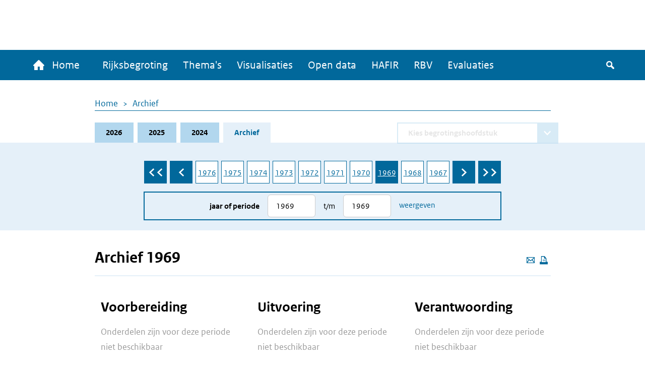

--- FILE ---
content_type: text/html; charset=UTF-8
request_url: https://www.rijksfinancien.nl/archief/1969/1969/IIA
body_size: 7809
content:
<!DOCTYPE html>
<html lang="nl" dir="ltr">
  <head>
    
    <meta charset="utf-8" />
<script type="text/javascript" nonce="3626aedf130dc3d3a5c78a1b1833ec8d526e06f911856986704656b8b71bcb93">window.dataLayer = window.dataLayer || [];window.dataLayer.push({"site_name":"Rijksfinancien","site_env":"production","page_title":"Archief 1969","page_type":"undefined","page_language":"nl","user_type":"anonymous"});</script>
<meta name="MobileOptimized" content="width" />
<meta name="HandheldFriendly" content="true" />
<meta name="viewport" content="width=device-width, initial-scale=1.0" />
<link rel="icon" href="/themes/custom/indicia_theme/favicon.ico" type="image/vnd.microsoft.icon" />

    <title>Archief 1969 | Ministerie van Financiën - Rijksoverheid</title>
    <link rel="stylesheet" media="all" href="/sites/default/files/css/css_0IM1wAHUGOowDNokyuSccx4iDJab0H30lhR4uGGGCm8.css?delta=0&amp;language=nl&amp;theme=indicia_theme&amp;include=eJzLzEvJTM5MjC_JSM1N1U_PyU9KzNHJzcxLy8yLLylKzCvOSSwBisOZOsWVxSWpufpJicWpANQ1F70" />
<link rel="stylesheet" media="all" href="/sites/default/files/css/css_qCEuc22y3Va90f99q_TFmcOUal_-ix6266NbLTuFXds.css?delta=1&amp;language=nl&amp;theme=indicia_theme&amp;include=eJzLzEvJTM5MjC_JSM1N1U_PyU9KzNHJzcxLy8yLLylKzCvOSSwBisOZOsWVxSWpufpJicWpANQ1F70" />
<link rel="stylesheet" media="all" href="/libraries/chosen-js/chosen.min.css?t8jv6r" />
<link rel="stylesheet" media="all" href="/libraries/slick-carousel/slick/slick.css?t8jv6r" />
<link rel="stylesheet" media="all" href="/libraries/select2/dist/css/select2.min.css?t8jv6r" />

    

      </head>
  <body class="path-minfin_general path-archive path-archief route-minfin-generalarchive" itemscope itemtype="http://schema.org/WebSite" id="body">
        <div class="metadata" itemprop="description">
      Base description which applies to whole site
    </div>
              <a href="#main-content" class="visually-hidden focusable skip-link">
        Overslaan en naar de inhoud gaan
      </a>
    
    <script type="text/javascript" data-source="piwik-pro" nonce="3626aedf130dc3d3a5c78a1b1833ec8d526e06f911856986704656b8b71bcb93">(function(window, document, dataLayerName, id) {window[dataLayerName]=window[dataLayerName]||[],window[dataLayerName].push({start:(new Date).getTime(),event:"stg.start"});var scripts=document.getElementsByTagName('script')[0],tags=document.createElement('script'); function stgCreateCookie(a,b,c){var d="";if(c){var e=new Date;e.setTime(e.getTime()+24*c*60*60*1e3),d="; expires="+e.toUTCString()}document.cookie=a+"="+b+d+"; path=/; Secure"} var isStgDebug=(window.location.href.match("stg_debug")||document.cookie.match("stg_debug"))&&!window.location.href.match("stg_disable_debug");stgCreateCookie("stg_debug",isStgDebug?1:"",isStgDebug?14:-1); var qP=[];dataLayerName!=="dataLayer"&&qP.push("data_layer_name="+dataLayerName),qP.push("use_secure_cookies"),isStgDebug&&qP.push("stg_debug");var qPString=qP.length>0?("?"+qP.join("&")):""; tags.async=!0,tags.src="https://koop.piwik.pro/containers/"+id+".js"+qPString,scripts.parentNode.insertBefore(tags,scripts); !function(a,n,i){a[n]=a[n]||{};for(var c=0;c<i.length;c++)!function(i){a[n][i]=a[n][i]||{},a[n][i].api=a[n][i].api||function(){var a=[].slice.call(arguments,0);"string"==typeof a[0]&&window[dataLayerName].push({event:n+"."+i+":"+a[0],parameters:[].slice.call(arguments,1)})}}(i[c])}(window,"ppms",["tm","cm"]);})(window, document, 'dataLayer', 'e84bb56c-aa10-473f-ad85-f8ebadc4f96f');</script>
      <div class="dialog-off-canvas-main-canvas" data-off-canvas-main-canvas>
    <div class="layout-container">
  <header>
    <div id="logo-bar" class="container center">
      <a href="/" id="logo" itemprop="publisher" itemscope="" itemtype="http://schema.org/GovernmentOrganization">
        <img src="/themes/custom/indicia_theme/files/logo-rijksoverheid.svg" alt="Logo Rijksoverheid – Naar de homepage van rijksfinancien.nl">
        <span itemprop="name">Ministerie van Financiën</span>
      </a>
    </div>
    <div class="menu-bar-wrapper">
      <div class="menu-bar">
        <div class="container flex">
            <div class="region region-menubar">
    <nav role="navigation" aria-labelledby="block-hoofdnavigatie-menu" id="block-hoofdnavigatie" class="block block-menu navigation menu--main menu--unexpanded">
            
  <h2 class="visually-hidden" id="block-hoofdnavigatie-menu">Hoofdnavigatie</h2>
  

        <div id="mainMenu">
  <div class="home">
    <a href="/" >
      <span class="home-text">
        <span class="icon-home"></span>
        Home
      </span>
      <span class="rijks-text">
        Rijksfinanciën.nl
      </span>
    </a>
  </div>

                  <ul class="mainMenuList" id="mainMenuList">
                  <li>
            <a href="/miljoenennota/2026" title="Naar de laatst toegevoegde stukken (eerste suppletoire begrotingen 2025)" data-drupal-link-system-path="miljoenennota/2026">Rijksbegroting</a>
                      </li>
                  <li>
            <a href="/themas" data-drupal-link-system-path="node/142">Thema&#039;s</a>
                      </li>
                  <li>
            <a href="/visualisaties" title="Een overzicht van alle visualisaties" data-drupal-link-system-path="node/104">Visualisaties</a>
                      </li>
                  <li>
            <a href="/open-data/overzicht-datasets" title="De data onder deze website zijn ook voor hergebruik beschikbaar" data-drupal-link-system-path="open-data/overzicht-datasets">Open data</a>
                      </li>
                  <li>
            <a href="/hafir" data-drupal-link-system-path="node/103">HAFIR</a>
                      </li>
                  <li>
            <a href="https://rbv.rijksfinancien.nl/">RBV</a>
                      </li>
                  <li>
            <a href="https://evaluaties.rijksfinancien.nl/" title="Evaluaties">Evaluaties</a>
                      </li>
              </ul>
      
  
  <button class="searchToggle" tabindex="0">
    <span class="icon-search"></span>
    <span class="visually-hidden">Zoeken</span>
  </button>

  <button aria-controls="mainMenuList" aria-expanded="false" class="navbarToggler">
    <span class="visually-hidden">Menu</span>
    <span class="bars">
        <span class="bar"></span>
        <span class="bar"></span>
        <span class="bar"></span>
      </span>
  </button>
</div>

  </nav>

  </div>

          <div id="minfin-search" class="minfin-search">
            <div class="search-toggle" title="De zoekbalk weergeven">
              <div class="icon-search" tabindex="0"></div>
              <div class="icon-cross"></div>
            </div>
          </div>
        </div>
        <div class="mobile-breadcrumb">
            <div class="region region-mobile-breadcrumb">
    <div id="block-breadcrumbs-mobile" class="block block-system block-system-breadcrumb-block">
  
    
        <nav class="breadcrumb" role="navigation" aria-labelledby="system-breadcrumb--2">
    <h2 id="system-breadcrumb--2" class="visually-hidden">Kruimelpad</h2>
    <ol>
          <li>
                  <a href="/">Home</a>
              </li>
          <li>
                  <a href="/archief/1969/1969/IIA">Archief</a>
              </li>
        </ol>
  </nav>

  </div>

  </div>

        </div>
      </div>
    </div>
    <div id="submenu">
      <div class="container"></div>
    </div>
      <div class="region region-header">
    <div class="minfin-advanced-search-form block block-minfin-search block-minfin-advanced-search-block" data-drupal-selector="minfin-advanced-search-form" id="block-minfinadvancedsearchblock">
  
    
      <form action="/archief/1969/1969/IIA" method="post" id="minfin-advanced-search-form" accept-charset="UTF-8">
  <div class="advanced-search-container container js-form-wrapper form-wrapper" data-drupal-selector="edit-wrapper" id="edit-wrapper"><div class="advanced-search-inner-wrapper js-form-wrapper form-wrapper" data-drupal-selector="edit-inner-wrapper" id="edit-inner-wrapper"><div class="search-row js-form-wrapper form-wrapper" data-drupal-selector="edit-row1" id="edit-row1"><div class="js-form-item form-item js-form-type-textfield form-type-textfield js-form-item-search-term form-item-search-term">
      <label for="edit-search-term">Zoekterm</label>
        <input class="js-suggester form-text" autocomplete="off" data-drupal-selector="edit-search-term" type="text" id="edit-search-term" name="search_term" value="" size="60" maxlength="128" placeholder="Typ uw zoekterm" />

        </div>
<div class="js-form-item form-item js-form-type-select form-type-select js-form-item-year form-item-year">
      <label for="edit-year">Jaar</label>
        <select data-drupal-selector="edit-year" id="edit-year" name="year" class="form-select">
            <option value="">Alle jaren</option>
                <option value="last_3" selected="selected">Afgelopen 3 jaar</option>
                <option value="2026">2026</option>
                <option value="2025">2025</option>
                <option value="2024">2024</option>
                <option value="2023">2023</option>
                <option value="2022">2022</option>
                <option value="2021">2021</option>
                <option value="2020">2020</option>
                <option value="2019">2019</option>
                <option value="2018">2018</option>
                <option value="2017">2017</option>
                <option value="2016">2016</option>
                <option value="2015">2015</option>
                <option value="2014">2014</option>
                <option value="2013">2013</option>
                <option value="2012">2012</option>
                <option value="2011">2011</option>
                <option value="2010">2010</option>
                <option value="2009">2009</option>
                <option value="2008">2008</option>
                <option value="2007">2007</option>
                <option value="2006">2006</option>
                <option value="2005">2005</option>
                <option value="2004">2004</option>
                <option value="2003">2003</option>
                <option value="2002">2002</option>
                <option value="2001">2001</option>
                <option value="2000">2000</option>
                <option value="1999">1999</option>
                <option value="1998">1998</option>
                <option value="1997">1997</option>
                <option value="1996">1996</option>
                <option value="1995">1995</option>
                <option value="1994">1994</option>
                <option value="1993">1993</option>
                <option value="1992">1992</option>
                <option value="1991">1991</option>
                <option value="1990">1990</option>
                <option value="1989">1989</option>
                <option value="1988">1988</option>
                <option value="1987">1987</option>
                <option value="1986">1986</option>
                <option value="1985">1985</option>
                <option value="1984">1984</option>
                <option value="1983">1983</option>
                <option value="1982">1982</option>
                <option value="1981">1981</option>
                <option value="1980">1980</option>
                <option value="1979">1979</option>
                <option value="1978">1978</option>
                <option value="1977">1977</option>
                <option value="1976">1976</option>
                <option value="1975">1975</option>
                <option value="1974">1974</option>
                <option value="1973">1973</option>
                <option value="1972">1972</option>
                <option value="1971">1971</option>
                <option value="1970">1970</option>
                <option value="1969">1969</option>
                <option value="1968">1968</option>
                <option value="1967">1967</option>
                <option value="1966">1966</option>
                <option value="1965">1965</option>
                <option value="1964">1964</option>
                <option value="1963">1963</option>
                <option value="1962">1962</option>
                <option value="1961">1961</option>
                <option value="1960">1960</option>
                <option value="1959">1959</option>
                <option value="1958">1958</option>
                <option value="1957">1957</option>
                <option value="1956">1956</option>
                <option value="1955">1955</option>
                <option value="1954">1954</option>
                <option value="1953">1953</option>
                <option value="1952">1952</option>
                <option value="1951">1951</option>
                <option value="1950">1950</option>
                <option value="1949">1949</option>
                <option value="1948">1948</option>
                <option value="1947">1947</option>
                <option value="1946">1946</option>
                <option value="1945">1945</option>
                <option value="1940">1940</option>
                <option value="1939">1939</option>
                <option value="1938">1938</option>
                <option value="1937">1937</option>
                <option value="1936">1936</option>
                <option value="1935">1935</option>
                <option value="1934">1934</option>
                <option value="1933">1933</option>
                <option value="1932">1932</option>
                <option value="1931">1931</option>
                <option value="1930">1930</option>
                <option value="1929">1929</option>
                <option value="1928">1928</option>
                <option value="1927">1927</option>
                <option value="1926">1926</option>
                <option value="1925">1925</option>
                <option value="1924">1924</option>
                <option value="1923">1923</option>
                <option value="1922">1922</option>
                <option value="1921">1921</option>
                <option value="1920">1920</option>
                <option value="1919">1919</option>
                <option value="1916">1916</option>
                <option value="1915">1915</option>
                <option value="1914">1914</option>
                <option value="1913">1913</option>
                <option value="1912">1912</option>
                <option value="1911">1911</option>
      </select>

        </div>
<div class="js-form-item form-item js-form-type-select form-type-select js-form-item-document-type form-item-document-type">
      <label for="edit-document-type">Documentsoort(en)</label>
        <select data-drupal-selector="edit-document-type" id="edit-document-type" name="document_type" class="form-select">
            <option value="" selected="selected">Alle documentsoort(en)</option>
                <option value="1e suppletoire">1e suppletoire</option>
                <option value="2e suppletoire">2e suppletoire</option>
                <option value="Begroting">Begroting</option>
                <option value="Financieel jaarverslag">Financieel jaarverslag</option>
                <option value="Jaarverslag">Jaarverslag</option>
                <option value="Miljoenennota">Miljoenennota</option>
                <option value="Najaarsnota">Najaarsnota</option>
                <option value="Slotwet">Slotwet</option>
                <option value="Voorjaarsnota">Voorjaarsnota</option>
                <option value="Incidenteel">Incidenteel</option>
      </select>

        </div>
<div class="js-form-item form-item js-form-type-select form-type-select js-form-item-phase form-item-phase">
      <label for="edit-phase">Fase</label>
        <select data-drupal-selector="edit-phase" id="edit-phase" name="phase" class="form-select">
            <option value="" selected="selected">Alle fasen</option>
                <option value="Voorbereiding">Voorbereiding</option>
                <option value="Uitvoering">Uitvoering</option>
                <option value="Verantwoording">Verantwoording</option>
      </select>

        </div>
<div class="form-item form-item-submit-wrapper js-form-wrapper form-wrapper" data-drupal-selector="edit-submit-wrapper" id="edit-submit-wrapper"><input data-drupal-selector="edit-submit" type="submit" id="edit-submit--3" name="op" value="Zoeken" class="button js-form-submit form-submit" />
</div>
</div>
<div class="search-row js-form-wrapper form-wrapper" data-drupal-selector="edit-row2" id="edit-row2"><fieldset data-drupal-selector="edit-type" id="edit-type--wrapper" class="fieldgroup form-composite required js-form-item form-item js-form-wrapper form-wrapper" required="required">
      <legend>
    <span class="fieldset-legend js-form-required form-required">Zoek in:</span>
  </legend>
  <div class="fieldset-wrapper">
                <div id="edit-type" class="form-radios"><div class="js-form-item form-item js-form-type-radio form-type-radio js-form-item-type form-item-type">
        <input data-drupal-selector="edit-type-all" type="radio" id="edit-type-all" name="type" value="all" checked="checked" class="form-radio" />

        <label for="edit-type-all" class="option">Volledige site</label>
      </div>
<div class="js-form-item form-item js-form-type-radio form-type-radio js-form-item-type form-item-type">
        <input data-drupal-selector="edit-type-rijksbegroting" type="radio" id="edit-type-rijksbegroting" name="type" value="rijksbegroting" class="form-radio" />

        <label for="edit-type-rijksbegroting" class="option">Rijksbegroting</label>
      </div>
<div class="js-form-item form-item js-form-type-radio form-type-radio js-form-item-type form-item-type">
        <input data-drupal-selector="edit-type-rbv" type="radio" id="edit-type-rbv" name="type" value="rbv" class="form-radio" />

        <label for="edit-type-rbv" class="option">RBV</label>
      </div>
<div class="js-form-item form-item js-form-type-radio form-type-radio js-form-item-type form-item-type">
        <input data-drupal-selector="edit-type-open-data" type="radio" id="edit-type-open-data" name="type" value="open_data" class="form-radio" />

        <label for="edit-type-open-data" class="option">Open data</label>
      </div>
<div class="js-form-item form-item js-form-type-radio form-type-radio js-form-item-type form-item-type">
        <input data-drupal-selector="edit-type-beleidsevaluaties" type="radio" id="edit-type-beleidsevaluaties" name="type" value="beleidsevaluaties" class="form-radio" />

        <label for="edit-type-beleidsevaluaties" class="option">Beleidsevaluaties</label>
      </div>
</div>

          </div>
</fieldset>
</div>
<div class="search-row js-form-wrapper form-wrapper" data-drupal-selector="edit-row3" id="edit-row3"></div>
<input class="form-submit-mobile button js-form-submit form-submit" data-drupal-selector="edit-mobile-submit" type="submit" id="edit-mobile-submit" name="op" value="Zoeken" />
</div>
</div>
<div class="search-suggestions-outer-wrapper container js-form-wrapper form-wrapper" data-drupal-selector="edit-search-suggestions-wrapper" id="edit-search-suggestions-wrapper"><div class="search-suggestions-wrapper js-form-wrapper form-wrapper" data-drupal-selector="edit-search-suggestions" id="edit-search-suggestions"></div>
</div>
<input autocomplete="off" data-drupal-selector="form-uoerwnhuvshzfzsa8wvltedm4izsedlgaedpkmadwgi" type="hidden" name="form_build_id" value="form-uOERWNhuVShzfzSA8wvLTEdM4IZsEDlgaeDPkmaDWGI" />
<input data-drupal-selector="edit-minfin-advanced-search-form" type="hidden" name="form_id" value="minfin_advanced_search_form" />

</form>

  </div>
<div data-drupal-messages-fallback class="hidden"></div>

  </div>

  </header>
  <main id="main">
    <a id="main-content" tabindex="-1"></a>    <div class="layout-content">
                <div class="region region-content">
    <div id="block-breadcrumbs" class="block block-system block-system-breadcrumb-block">
  
    
        <nav class="breadcrumb" role="navigation" aria-labelledby="system-breadcrumb">
    <h2 id="system-breadcrumb" class="visually-hidden">Kruimelpad</h2>
    <ol>
          <li>
                  <a href="/">Home</a>
              </li>
          <li>
                  <a href="/archief/1969/1969/IIA">Archief</a>
              </li>
        </ol>
  </nav>

  </div>
<div id="block-minfinbudgetblock-2" class="block block-minfin-general block-general-budget-block">
  
    
      <div class="header-budget-block">
  <div class="container">
    <div>
      <div class="budget-block-header">
        <ul id="budget-menu" class="menu">
                      <li class="tab-2026">
              <a href="/2026" class="tab">2026</a>
            </li>
                      <li class="tab-2025">
              <a href="/2025" class="tab">2025</a>
            </li>
                      <li class="tab-2024">
              <a href="/2024" class="tab">2024</a>
            </li>
                      <li class="tab-archive active">
              <a href="/archief/2026/2026/IIA" class="tab">Archief</a>
            </li>
                  </ul>
                  <form class="minfin-general-chapter-select-form" data-drupal-selector="minfin-general-chapter-select-form" action="/archief/1969/1969/IIA" method="post" id="minfin-general-chapter-select-form" accept-charset="UTF-8">
  <div class="js-form-item form-item js-form-type-select form-type-select js-form-item-chapter-select form-item-chapter-select form-no-label form-disabled">
      <label for="edit-chapter-select" class="visually-hidden">Direct naar</label>
        <select disabled class="chapter-select chosen form-select" data-disable-search="true" data-drupal-selector="edit-chapter-select" id="edit-chapter-select" name="chapter_select">
            <option value="">Kies begrotingshoofdstuk</option>
      </select>

        </div>
<input class="visually-hidden button js-form-submit form-submit" tabindex="-1" data-drupal-selector="edit-submit" type="submit" id="edit-submit--2" name="op" value="Zoeken" />
<input autocomplete="off" data-drupal-selector="form-w5jgzegl3xgwt3ideczwa2skrl8yhj22vnadmrsuczk" type="hidden" name="form_build_id" value="form-w5jgZegl3xGWT3ideczwA2skRL8YhJ22vnadMrsUczk" />
<input data-drupal-selector="edit-minfin-general-chapter-select-form" type="hidden" name="form_id" value="minfin_general_chapter_select_form" />

</form>

              </div>
    </div>
    <div class="tabs-content-container">
      <form class="minfin-general-archive-selector-form" data-drupal-selector="minfin-general-archive-selector-form" action="/archief/1969/1969/IIA" method="post" id="minfin-general-archive-selector-form" accept-charset="UTF-8">
  <div  class="year-selector slick-list" data-drupal-selector="edit-years"><div class="slick-item"><a href="/archief/2026/2026/IIA">2026</a></div><div class="slick-item"><a href="/archief/2025/2025/IIA">2025</a></div><div class="slick-item"><a href="/archief/2024/2024/IIA">2024</a></div><div class="slick-item"><a href="/archief/2023/2023/IIA">2023</a></div><div class="slick-item"><a href="/archief/2022/2022/IIA">2022</a></div><div class="slick-item"><a href="/archief/2021/2021/IIA">2021</a></div><div class="slick-item"><a href="/archief/2020/2020/IIA">2020</a></div><div class="slick-item"><a href="/archief/2019/2019/IIA">2019</a></div><div class="slick-item"><a href="/archief/2018/2018/IIA">2018</a></div><div class="slick-item"><a href="/archief/2017/2017/IIA">2017</a></div><div class="slick-item"><a href="/archief/2016/2016/IIA">2016</a></div><div class="slick-item"><a href="/archief/2015/2015/IIA">2015</a></div><div class="slick-item"><a href="/archief/2014/2014/IIA">2014</a></div><div class="slick-item"><a href="/archief/2013/2013/IIA">2013</a></div><div class="slick-item"><a href="/archief/2012/2012/IIA">2012</a></div><div class="slick-item"><a href="/archief/2011/2011/IIA">2011</a></div><div class="slick-item"><a href="/archief/2010/2010/IIA">2010</a></div><div class="slick-item"><a href="/archief/2009/2009/IIA">2009</a></div><div class="slick-item"><a href="/archief/2008/2008/IIA">2008</a></div><div class="slick-item"><a href="/archief/2007/2007/IIA">2007</a></div><div class="slick-item"><a href="/archief/2006/2006/IIA">2006</a></div><div class="slick-item"><a href="/archief/2005/2005/IIA">2005</a></div><div class="slick-item"><a href="/archief/2004/2004/IIA">2004</a></div><div class="slick-item"><a href="/archief/2003/2003/IIA">2003</a></div><div class="slick-item"><a href="/archief/2002/2002/IIA">2002</a></div><div class="slick-item"><a href="/archief/2001/2001/IIA">2001</a></div><div class="slick-item"><a href="/archief/2000/2000/IIA">2000</a></div><div class="slick-item"><a href="/archief/1999/1999/IIA">1999</a></div><div class="slick-item"><a href="/archief/1998/1998/IIA">1998</a></div><div class="slick-item"><a href="/archief/1997/1997/IIA">1997</a></div><div class="slick-item"><a href="/archief/1996/1996/IIA">1996</a></div><div class="slick-item"><a href="/archief/1995/1995/IIA">1995</a></div><div class="slick-item"><a href="/archief/1994/1994/IIA">1994</a></div><div class="slick-item"><a href="/archief/1993/1993/IIA">1993</a></div><div class="slick-item"><a href="/archief/1992/1992/IIA">1992</a></div><div class="slick-item"><a href="/archief/1991/1991/IIA">1991</a></div><div class="slick-item"><a href="/archief/1990/1990/IIA">1990</a></div><div class="slick-item"><a href="/archief/1989/1989/IIA">1989</a></div><div class="slick-item"><a href="/archief/1988/1988/IIA">1988</a></div><div class="slick-item"><a href="/archief/1987/1987/IIA">1987</a></div><div class="slick-item"><a href="/archief/1986/1986/IIA">1986</a></div><div class="slick-item"><a href="/archief/1985/1985/IIA">1985</a></div><div class="slick-item"><a href="/archief/1984/1984/IIA">1984</a></div><div class="slick-item"><a href="/archief/1983/1983/IIA">1983</a></div><div class="slick-item"><a href="/archief/1982/1982/IIA">1982</a></div><div class="slick-item"><a href="/archief/1981/1981/IIA">1981</a></div><div class="slick-item"><a href="/archief/1980/1980/IIA">1980</a></div><div class="slick-item"><a href="/archief/1979/1979/IIA">1979</a></div><div class="slick-item"><a href="/archief/1978/1978/IIA">1978</a></div><div class="slick-item"><a href="/archief/1977/1977/IIA">1977</a></div><div class="slick-item"><a href="/archief/1976/1976/IIA">1976</a></div><div class="slick-item"><a href="/archief/1975/1975/IIA">1975</a></div><div class="slick-item"><a href="/archief/1974/1974/IIA">1974</a></div><div class="slick-item"><a href="/archief/1973/1973/IIA">1973</a></div><div class="slick-item"><a href="/archief/1972/1972/IIA">1972</a></div><div class="slick-item"><a href="/archief/1971/1971/IIA">1971</a></div><div class="slick-item"><a href="/archief/1970/1970/IIA">1970</a></div><div class="slick-item"><a href="/archief/1969/1969/IIA" class="active">1969</a></div><div class="slick-item"><a href="/archief/1968/1968/IIA">1968</a></div><div class="slick-item"><a href="/archief/1967/1967/IIA">1967</a></div><div class="slick-item"><a href="/archief/1966/1966/IIA">1966</a></div><div class="slick-item"><a href="/archief/1965/1965/IIA">1965</a></div><div class="slick-item"><a href="/archief/1964/1964/IIA">1964</a></div><div class="slick-item"><a href="/archief/1963/1963/IIA">1963</a></div><div class="slick-item"><a href="/archief/1962/1962/IIA">1962</a></div><div class="slick-item"><a href="/archief/1961/1961/IIA">1961</a></div><div class="slick-item"><a href="/archief/1960/1960/IIA">1960</a></div><div class="slick-item"><a href="/archief/1959/1959/IIA">1959</a></div><div class="slick-item"><a href="/archief/1958/1958/IIA">1958</a></div><div class="slick-item"><a href="/archief/1957/1957/IIA">1957</a></div><div class="slick-item"><a href="/archief/1956/1956/IIA">1956</a></div><div class="slick-item"><a href="/archief/1955/1955/IIA">1955</a></div><div class="slick-item"><a href="/archief/1954/1954/IIA">1954</a></div><div class="slick-item"><a href="/archief/1953/1953/IIA">1953</a></div><div class="slick-item"><a href="/archief/1952/1952/IIA">1952</a></div><div class="slick-item"><a href="/archief/1951/1951/IIA">1951</a></div><div class="slick-item"><a href="/archief/1950/1950/IIA">1950</a></div><div class="slick-item"><a href="/archief/1949/1949/IIA">1949</a></div><div class="slick-item"><a href="/archief/1948/1948/IIA">1948</a></div><div class="slick-item"><a href="/archief/1947/1947/IIA">1947</a></div><div class="slick-item"><a href="/archief/1946/1946/IIA">1946</a></div><div class="slick-item"><a href="/archief/1945/1945/IIA">1945</a></div><div class="slick-item"><a href="/archief/1944/1944/IIA">1944</a></div><div class="slick-item"><a href="/archief/1943/1943/IIA">1943</a></div><div class="slick-item"><a href="/archief/1942/1942/IIA">1942</a></div><div class="slick-item"><a href="/archief/1941/1941/IIA">1941</a></div><div class="slick-item"><a href="/archief/1940/1940/IIA">1940</a></div><div class="slick-item"><a href="/archief/1939/1939/IIA">1939</a></div><div class="slick-item"><a href="/archief/1938/1938/IIA">1938</a></div><div class="slick-item"><a href="/archief/1937/1937/IIA">1937</a></div><div class="slick-item"><a href="/archief/1936/1936/IIA">1936</a></div><div class="slick-item"><a href="/archief/1935/1935/IIA">1935</a></div><div class="slick-item"><a href="/archief/1934/1934/IIA">1934</a></div><div class="slick-item"><a href="/archief/1933/1933/IIA">1933</a></div><div class="slick-item"><a href="/archief/1932/1932/IIA">1932</a></div><div class="slick-item"><a href="/archief/1931/1931/IIA">1931</a></div><div class="slick-item"><a href="/archief/1930/1930/IIA">1930</a></div><div class="slick-item"><a href="/archief/1929/1929/IIA">1929</a></div><div class="slick-item"><a href="/archief/1928/1928/IIA">1928</a></div><div class="slick-item"><a href="/archief/1927/1927/IIA">1927</a></div><div class="slick-item"><a href="/archief/1926/1926/IIA">1926</a></div><div class="slick-item"><a href="/archief/1925/1925/IIA">1925</a></div><div class="slick-item"><a href="/archief/1924/1924/IIA">1924</a></div><div class="slick-item"><a href="/archief/1923/1923/IIA">1923</a></div><div class="slick-item"><a href="/archief/1922/1922/IIA">1922</a></div><div class="slick-item"><a href="/archief/1921/1921/IIA">1921</a></div><div class="slick-item"><a href="/archief/1920/1920/IIA">1920</a></div><div class="slick-item"><a href="/archief/1919/1919/IIA">1919</a></div><div class="slick-item"><a href="/archief/1918/1918/IIA">1918</a></div><div class="slick-item"><a href="/archief/1917/1917/IIA">1917</a></div><div class="slick-item"><a href="/archief/1916/1916/IIA">1916</a></div><div class="slick-item"><a href="/archief/1915/1915/IIA">1915</a></div><div class="slick-item"><a href="/archief/1914/1914/IIA">1914</a></div><div class="slick-item"><a href="/archief/1913/1913/IIA">1913</a></div><div class="slick-item"><a href="/archief/1912/1912/IIA">1912</a></div><div class="slick-item"><a href="/archief/1911/1911/IIA">1911</a></div></div><div class="selector-wrapper js-form-wrapper form-wrapper" data-drupal-selector="edit-selector" id="edit-selector"><div class="js-form-item form-item js-form-type-number form-type-number js-form-item-from form-item-from">
      <label for="edit-from">Jaar of periode</label>
        <input placeholder="2026" data-drupal-selector="edit-from" type="number" id="edit-from" name="from" value="1969" step="1" min="1911" max="2026" class="form-number" />

        </div>
<div class="js-form-item form-item js-form-type-number form-type-number js-form-item-till form-item-till">
      <label for="edit-till">t/m</label>
        <input placeholder="2026" data-drupal-selector="edit-till" type="number" id="edit-till" name="till" value="1969" step="1" min="1911" max="2026" class="form-number" />

        </div>
<input data-drupal-selector="edit-submit" type="submit" id="edit-submit" name="op" value="Weergeven" class="button js-form-submit form-submit" />
</div>
<input autocomplete="off" data-drupal-selector="form-kepfr7ayyzuhqy3gx04rzf0zkmptgysgp63hq2sn4ok" type="hidden" name="form_build_id" value="form-KePFr7AyYzuHQy3gX04RZF0ZKmptgySGP63hq2sN4ok" />
<input data-drupal-selector="edit-minfin-general-archive-selector-form" type="hidden" name="form_id" value="minfin_general_archive_selector_form" />

</form>

    </div>
  </div>
</div>

  </div>
<div id="block-indicia-theme-page-title" class="block block-core block-page-title-block">
  
    
      
  <div class="container">
    <div class="page-title-wrapper">
      <div class="page-actions">
        <a class="action mail-action" href="mailto:mail@example.com?subject=Gedeelde pagina: Archief 1969&body=Ik vond dit artikel interessant voor jou: https://www.rijksfinancien.nl/archief/1969/1969/IIA" title="Deze pagina e-mailen">
          <span class="icon-mail"></span>
          <span class="visually-hidden">Deze pagina e-mailen</span>
        </a>
        <button class="action icon-print" onclick="window.print()" tabindex="0" aria-label="Deze pagina afdrukken" title="Deze pagina afdrukken"></button>
      </div>
      <h1 class="page-title" itemprop="name">Archief 1969</h1>
    </div>
  </div>


  </div>
<div class="archive">
  <div class="row">
    <div class="container">
      <div class="archive-grid flex">
                  <div class="column">
            <div class="archive-list archive-list-no-results">
              <h2>Voorbereiding</h2>
              <div class="archive-blocks">
                                  <p class="no-results">Onderdelen zijn voor deze periode niet beschikbaar</p>
                              </div>
            </div>
          </div>
                  <div class="column">
            <div class="archive-list archive-list-no-results">
              <h2>Uitvoering</h2>
              <div class="archive-blocks">
                                  <p class="no-results">Onderdelen zijn voor deze periode niet beschikbaar</p>
                              </div>
            </div>
          </div>
                  <div class="column">
            <div class="archive-list archive-list-no-results">
              <h2>Verantwoording</h2>
              <div class="archive-blocks">
                                  <p class="no-results">Onderdelen zijn voor deze periode niet beschikbaar</p>
                              </div>
            </div>
          </div>
              </div>
    </div>
  </div>
</div>

  </div>

      
          </div>  </main>
  <section id="modal">
    <div class="modal">
      <div class="close">
        <button class="action-popup" aria-label="Sluit popup">
          <span class="icon-close-fullscreen"></span>
        </button>
      </div>
      <div id="modal-content"></div>
    </div>
  </section>
  <span id="scroll-to-top">
  <span class="icon-carrousel-up"></span>
</span>
  <footer id="footer" role="contentinfo">
    <div class="container">
      <div class="min-text">
        Ministerie van Financiën
      </div>
                <div class="region region-footer">
    <nav role="navigation" aria-labelledby="block-service-menu" id="block-service" class="block block-menu navigation menu--service menu--unexpanded">
      
  <h2 id="block-service-menu">Service</h2>
  

        
              <ul class="menu">
                    <li class="menu-item">
        <a href="/contact" data-drupal-link-system-path="node/5">Contact</a>
              </li>
                <li class="menu-item">
        <a href="/copyright" data-drupal-link-system-path="node/3">Copyright</a>
              </li>
                <li class="menu-item">
        <a href="/help" data-drupal-link-system-path="node/4">Help</a>
              </li>
        </ul>
  


  </nav>
<nav role="navigation" aria-labelledby="block-overdezesite-menu" id="block-overdezesite" class="block block-menu navigation menu--over-deze-site menu--unexpanded">
      
  <h2 id="block-overdezesite-menu">Over deze site</h2>
  

        
              <ul class="menu">
                    <li class="menu-item">
        <a href="/over" data-drupal-link-system-path="node/20">Over rijksfinancien.nl/rijksbegroting.nl</a>
              </li>
                <li class="menu-item">
        <a href="/cookies" data-drupal-link-system-path="node/7">Cookies</a>
              </li>
                <li class="menu-item">
        <a href="/toegankelijkheid" data-drupal-link-system-path="node/8">Toegankelijkheid</a>
              </li>
                <li class="menu-item">
        <a href="/open-data" data-drupal-link-system-path="open-data">Open data</a>
              </li>
                <li class="menu-item">
        <a href="/links" data-drupal-link-system-path="node/19">Links</a>
              </li>
        </ul>
  


  </nav>
<div id="block-gtranslate" class="block block-minfin-translate block-minfin-translate-gtranslate-block">
  
      <h2>Taalkeuze</h2>
    
      <a href="#" class="gtranslate" role="button" aria-pressed="false">Vertalen</a>
<div class="gtranslate-container"><div class="gtranslate-header">Vertalen<button aria-label="Sluiten" class="gtranslate-close">X</button>
</div>
<div class="gtranslate-body"><p>Gebruik Google Translate om deze website te vertalen. Wij nemen geen verantwoordelijkheid voor de juistheid van de vertaling.</p>
<div id="google_translate_element"></div>
</div>
</div>

  </div>

  </div>

          </div>
  </footer>
</div>

  </div>

    
    <script type="application/json" data-drupal-selector="drupal-settings-json">{"path":{"baseUrl":"\/","pathPrefix":"","currentPath":"archief\/1969\/1969\/IIA","currentPathIsAdmin":false,"isFront":false,"currentLanguage":"nl"},"pluralDelimiter":"\u0003","suppressDeprecationErrors":true,"ajaxTrustedUrl":{"form_action_p_pvdeGsVG5zNF_XLGPTvYSKCf43t8qZYSwcfZl2uzM":true},"csp":{"nonce":"lhykkUZrbUuwXYr8lriNpA"},"user":{"uid":0,"permissionsHash":"41816bc887d69be032a53930ed41fecc1b30c9d3e6926e6dd0f1909ac087170c"}}</script>
<script src="/core/assets/vendor/jquery/jquery.min.js?v=4.0.0-rc.1"></script>
<script src="/sites/default/files/js/js_kdjZyGlUdUCL3nLd0msjwd-46GoKsn8PukE7lXpPDGo.js?scope=footer&amp;delta=1&amp;language=nl&amp;theme=indicia_theme&amp;include=eJxViUEKwDAIwD7Urk8qzrpNsFrU_7OeBoMcQoLm1NDmMiXNOFgHI0PPhybVGugmUtM2q_xmu8VOkDJZL9aeDhoCufunL5_cJFY"></script>
<script src="/libraries/chosen-js/chosen.jquery.js?v=1.8.7"></script>
<script src="/libraries/slick-carousel/slick/slick.js?v=1.8.1"></script>
<script src="/libraries/select2/dist/js/select2.full.min.js?v=4.0.13"></script>
<script src="/sites/default/files/js/js_Z6-PhAo3RoeOwlpyUdxvBr_LwyO7LhSROjPZttBWVWI.js?scope=footer&amp;delta=5&amp;language=nl&amp;theme=indicia_theme&amp;include=eJxViUEKwDAIwD7Urk8qzrpNsFrU_7OeBoMcQoLm1NDmMiXNOFgHI0PPhybVGugmUtM2q_xmu8VOkDJZL9aeDhoCufunL5_cJFY"></script>
<script src="https://translate.google.com/translate_a/element.js?cb=googleTranslateElementInit"></script>
<script src="/sites/default/files/js/js_u-qAjLZN_9ktr6Zn8KeS-kZXUUB9w5zbvXJKxogoAiA.js?scope=footer&amp;delta=7&amp;language=nl&amp;theme=indicia_theme&amp;include=eJxViUEKwDAIwD7Urk8qzrpNsFrU_7OeBoMcQoLm1NDmMiXNOFgHI0PPhybVGugmUtM2q_xmu8VOkDJZL9aeDhoCufunL5_cJFY"></script>

    <div class="metadata">
      <link itemprop="url" href="https://www.rijksfinancien.nl/archief/1969/1969/IIA"/>
      <a itemprop="license" rel="license" href="https://creativecommons.org/publicdomain/zero/1.0/deed.nl">Licence</a>
    </div>
  </body>
</html>


--- FILE ---
content_type: text/css
request_url: https://www.rijksfinancien.nl/sites/default/files/css/css_0IM1wAHUGOowDNokyuSccx4iDJab0H30lhR4uGGGCm8.css?delta=0&language=nl&theme=indicia_theme&include=eJzLzEvJTM5MjC_JSM1N1U_PyU9KzNHJzcxLy8yLLylKzCvOSSwBisOZOsWVxSWpufpJicWpANQ1F70
body_size: 1019
content:
/* @license GPL-2.0-or-later https://www.drupal.org/licensing/faq */
.text-align-left{text-align:left;}.text-align-right{text-align:right;}.text-align-center{text-align:center;}.text-align-justify{text-align:justify;}.align-left{float:left;}.align-right{float:right;}.align-center{display:block;margin-right:auto;margin-left:auto;}
.container-inline div,.container-inline label{display:inline-block;}.container-inline .details-wrapper{display:block;}.container-inline .hidden{display:none;}
.clearfix::after{display:table;clear:both;content:"";}
.hidden{display:none;}.visually-hidden{position:absolute !important;overflow:hidden;clip:rect(1px,1px,1px,1px);width:1px;height:1px;word-wrap:normal;}.visually-hidden.focusable:active,.visually-hidden.focusable:focus-within{position:static !important;overflow:visible;clip:auto;width:auto;height:auto;}.invisible{visibility:hidden;}
.item-list__comma-list,.item-list__comma-list li{display:inline;}.item-list__comma-list{margin:0;padding:0;}.item-list__comma-list li::after{content:", ";}.item-list__comma-list li:last-child::after{content:"";}
.js .js-hide{display:none;}.js-show{display:none;}.js .js-show{display:block;}@media (scripting:enabled){.js-hide.js-hide{display:none;}.js-show{display:block;}}
.position-container{position:relative;}
.reset-appearance{margin:0;padding:0;border:0 none;background:transparent;line-height:inherit;-webkit-appearance:none;appearance:none;}
@keyframes slideTopTranslate{100%{top:38px;}}.translated-rtl body,.translated-ltr body{padding-top:40px;}body{top:0 !important;}html:not(.translated-rtl) .goog-te-banner-frame,html:not(.translated-ltr) .goog-te-banner-frame,html:not(.translated-rtl) .goog-te-menu-value:hover,html:not(.translated-ltr) .goog-te-menu-value:hover{display:none !important;}html.translated-rtl .goog-te-banner-frame,html.translated-ltr .goog-te-banner-frame,html.translated-rtl .goog-te-menu-value:hover,html.translated-ltr .goog-te-menu-value:hover{display:block !important;}#goog-gt-tt,#goog-gt-tt{display:none !important;}.translated-rtl .menu-bar.fixed,.translated-ltr .menu-bar.fixed{animation:slideTopTranslate .2s normal linear forwards;}#block-gtranslate{position:relative;}#block-gtranslate .gtranslate{cursor:pointer;display:flex;flex-direction:row;align-items:center;text-decoration:none;}#block-gtranslate .gtranslate:hover{text-decoration:underline;}#block-gtranslate .gtranslate:before{background-image:url(/modules/custom/minfin_translate/img/translate.svg);background-size:cover;content:"";height:20px;width:20px;display:inline-block;margin-right:8px;}#block-gtranslate .gtranslate-container{z-index:300;display:none;position:absolute;right:0;bottom:0;width:310px;border:1px solid #000;}#block-gtranslate .gtranslate-container.active{display:block;}#block-gtranslate .gtranslate-container .gtranslate-header{background-color:#E5F0F9;padding:10px;color:#000;font-weight:bold;}#block-gtranslate .gtranslate-container .gtranslate-header font{color:#000;}#block-gtranslate .gtranslate-container .gtranslate-close{float:right;background:none;color:#000;padding:0;}#block-gtranslate .gtranslate-container .gtranslate-body{padding:10px;background:#FFF;color:#000;}#block-gtranslate .gtranslate-container .goog-te-combo{width:100%;background-color:white;background-position:right 10px center;background-repeat:no-repeat;background-size:15px;border-radius:5px;padding:5px;outline:none;}#block-gtranslate .gtranslate-container .goog-te-combo option[value=nl]{display:none;}#block-gtranslate .gtranslate-container .goog-te-combo:focus{outline:#009FE3 dotted 2px;}#footer #block-gtranslate .gtranslate-container .gtranslate-body *{color:#000}@media (max-width:1023px){#block-gtranslate .gtranslate-container{max-width:100%;}}


--- FILE ---
content_type: text/css
request_url: https://www.rijksfinancien.nl/sites/default/files/css/css_qCEuc22y3Va90f99q_TFmcOUal_-ix6266NbLTuFXds.css?delta=1&language=nl&theme=indicia_theme&include=eJzLzEvJTM5MjC_JSM1N1U_PyU9KzNHJzcxLy8yLLylKzCvOSSwBisOZOsWVxSWpufpJicWpANQ1F70
body_size: 81273
content:
/* @license GPL-2.0-or-later https://www.drupal.org/licensing/faq */
.region .begrotingskalender-wrapper{max-width:800px}.begrotingskalender-wrapper h3{font-weight:300;margin-top:15px;margin-bottom:30px}.begrotingskalender-wrapper .begrotingskalender-row{display:grid;grid-template-columns:15% 85%;grid-template-rows:auto auto}.begrotingskalender-wrapper .begrotingskalender-row .begrotingskalender-date .begrotingskalender-date-month{font-style:italic;color:#757575}.begrotingskalender-wrapper .begrotingskalender-row .begrotingskalender-date .begrotingskalender-date-day{font-weight:bold;line-height:30px;display:inline-block;width:30px;height:30px;margin-right:10px;text-align:center;color:white;background:#154273}.begrotingskalender-wrapper .begrotingskalender-row .begrotingskalender-entry-wrapper .begrotingskalender-entry{background:aliceblue}.begrotingskalender-filters{padding:20px 0;border-bottom:3px solid skyblue;background:aliceblue;margin-top:-50px;z-index:100;position:relative}.begrotingskalender-filters label{font-weight:400;font-style:italic;display:inline-block;line-height:40px;margin-right:7.5px;margin-bottom:0;text-transform:lowercase}.begrotingskalender-filters .minfin-begrotingskalender-filter-form{display:flex;align-items:center}@media (min-width:468px){.begrotingskalender-filters .minfin-begrotingskalender-filter-form{flex-wrap:wrap;justify-content:center}}.begrotingskalender-filters input{margin-right:15px;margin-bottom:0}.begrotingskalender-filters select{background-color:#fff;height:40px;max-width:100%;padding:10px 20px 10px 10px;border:1px solid #007BC7;box-shadow:none}.begrotingskalender-filters .form-item{margin-right:15px;margin-bottom:0}@media (min-width:468px){.begrotingskalender-filters .form-item{margin-bottom:15px}}.begrotingskalender-filters .form-item-budget-year{margin-right:0;margin-left:auto}@media (min-width:468px){.begrotingskalender-filters .form-item-budget-year{margin-left:0}}.begrotingskalender-filters .form-item-from,.begrotingskalender-filters .form-item-till{display:flex;align-items:center}.begrotingskalender-filters #edit-next-month-wrapper,.begrotingskalender-filters #edit-prev-month-wrapper{font-family:'minfin-icons' !important;font-weight:normal;font-style:normal;font-variant:normal;line-height:1;position:relative;margin-right:15px;text-transform:none;color:#01689B;speak:none}@media (min-width:468px){.begrotingskalender-filters #edit-next-month-wrapper,.begrotingskalender-filters #edit-prev-month-wrapper{margin-bottom:15px}}.begrotingskalender-filters #edit-next-month-wrapper:after,.begrotingskalender-filters #edit-prev-month-wrapper:after{font-size:20px;position:absolute;top:50%;left:50%;transform:translate(-80%,-50%);pointer-events:none}.begrotingskalender-filters #edit-prev-month-wrapper:after{content:"\e939"}.begrotingskalender-filters #edit-next-month-wrapper:after{content:"\e938"}.begrotingskalender-filters #edit-next-month,.begrotingskalender-filters #edit-prev-month{font-size:0;padding:20px;background-color:#fff;grid-row:1;grid-column:1}.begrotingskalender-filters #edit-label{font-size:26px;font-weight:lighter;line-height:40px;text-align:center}.begrotingskalender-filters #edit-submit{display:none}.begrotingskalender-row .begrotingskalender-header{font-size:18px;font-style:italic;font-weight:400;padding-bottom:15px !important;text-align:left}.begrotingskalender-entry{position:relative;margin-bottom:15px;background:#F2F7FA}.begrotingskalender-entry .begrotingskalender-header{display:flex;align-items:center;justify-content:space-between;padding:10px 15px}.begrotingskalender-entry .begrotingskalender-header .left{display:flex;flex-direction:column-reverse}.begrotingskalender-entry .begrotingskalender-header .date{font-style:italic}.begrotingskalender-entry .begrotingskalender-header .title{font-size:inherit;font-weight:bold;word-break:break-all;margin-bottom:0}.begrotingskalender-entry .begrotingskalender-header .begrotingskalender-date{display:block;vertical-align:top}.begrotingskalender-entry .begrotingskalender-header .begrotingskalender-date span{line-height:30px;display:inline-block;width:30px;margin-right:10px;text-align:center;color:white;background:darkblue}.begrotingskalender-entry .begrotingskalender-header .title{display:flex;justify-content:space-between}.begrotingskalender-entry .begrotingskalender-header .budget_year{padding:0;margin:0 30px 0 0;display:inline-block;right:30px;font-size:16px;line-height:20px;vertical-align:top}.begrotingskalender-entry .begrotingskalender-header .begrotingskalender-toggle{display:block;float:right;width:20px;height:20px;padding:0;cursor:pointer;background-color:transparent;background-image:url(/themes/custom/indicia_theme/files/open_item.svg);background-repeat:no-repeat;background-size:contain}.begrotingskalender-entry .begrotingskalender-header .begrotingskalender-toggle.open{background-image:url(/themes/custom/indicia_theme/files/close_item.svg)}.begrotingskalender-entry .begrotingskalender-explanation{position:absolute;z-index:100;display:none;width:100%;padding:15px;border:1px solid #CCE0F1;background:white}.begrotingskalender-entry .begrotingskalender-explanation .calendar-link{font-size:0;position:relative;z-index:999;display:block;float:right;width:40px;height:40px;margin-bottom:30px;margin-left:30px;cursor:pointer;background-image:url(/themes/custom/indicia_theme/files/Add-to-calendar.svg);background-repeat:no-repeat;background-size:contain}.begrotingskalender-entry .begrotingskalender-explanation .phase-year{font-style:italic;display:block;color:#757575}.begrotingskalender-color-1 .begrotingskalender-entry{border-top:7px solid #E17000}.begrotingskalender-color-2 .begrotingskalender-entry{border-top:7px solid #CCE0F1}.begrotingskalender-color-3 .begrotingskalender-entry{border-top:7px solid #39870C}.begrotingskalender-explanation{background:white}.begrotingskalender-header{position:relative}.minfin-general-archive-selector-form{padding:20px 0}.minfin-general-archive-selector-form .selector-wrapper{display:flex;align-items:center;justify-content:center;width:352px;margin:0;padding:4px 15px;border:2px solid #01689B}@media (min-width:768px),print{.minfin-general-archive-selector-form .selector-wrapper{width:710px;margin:0 auto}}.minfin-general-archive-selector-form .selector-wrapper .form-item{display:flex;align-items:center;margin-right:8px;margin-bottom:0}@media (min-width:768px),print{.minfin-general-archive-selector-form .selector-wrapper .form-item{margin-right:16px}}.minfin-general-archive-selector-form .selector-wrapper .form-item label{margin-right:8px;margin-bottom:0;text-transform:lowercase}@media (min-width:768px),print{.minfin-general-archive-selector-form .selector-wrapper .form-item label{margin-right:16px}}.minfin-general-archive-selector-form .selector-wrapper .form-item input{max-width:100px;margin-bottom:0;text-align:left;border-color:#ccc;border-radius:6px}.minfin-general-archive-selector-form .selector-wrapper .form-item.form-item-till label{font-weight:normal}.minfin-general-archive-selector-form .selector-wrapper .form-submit{padding:0;text-transform:lowercase;color:#01689B;background:none}.year-selector.slick-slider{position:relative;display:block;width:357px;margin:16px -3px;padding:0}@media (min-width:768px),print{.year-selector.slick-slider{display:flex;justify-content:center;width:100%;margin:16px 0}}.year-selector.slick-slider .slide-action{font-size:11px;line-height:45px;display:inline-flex;align-items:center;justify-content:center;width:45px;height:45px;margin:0 3px;padding:0}.year-selector.slick-slider .slide-action:hover,.year-selector.slick-slider .slide-action:active,.year-selector.slick-slider .slide-action:focus{background:#000}.year-selector.slick-slider .prefix-slide-actions,.year-selector.slick-slider .suffix-slide-actions{position:absolute;z-index:100;width:auto;background:#E5F0F9}@media (min-width:768px),print{.year-selector.slick-slider .prefix-slide-actions,.year-selector.slick-slider .suffix-slide-actions{position:relative;width:auto;background:none}}.year-selector.slick-slider .prefix-slide-actions{top:0;left:0}.year-selector.slick-slider .suffix-slide-actions{right:0;bottom:0}@media (min-width:768px),print{.year-selector.slick-slider .slick-list{width:510px}}.year-selector.slick-slider .slick-slide>div{display:flex}.year-selector.slick-slider .slick-slide>div:first-child{width:calc(100% / 7 * 5);margin-left:calc(100% / 7 * 2)}@media (min-width:768px),print{.year-selector.slick-slider .slick-slide>div:first-child{margin-left:0}}.year-selector.slick-slider .slick-slide>div:last-child{width:calc(100% / 7 * 5);margin-right:calc(100% / 7 * 2)}@media (min-width:768px),print{.year-selector.slick-slider .slick-slide>div:last-child{margin-right:0}}.year-selector.slick-slider .slick-slide>div:last-child li{margin-bottom:0}.year-selector.slick-slider .slick-item{width:45px !important;height:45px;margin:0 3px 6px}@media (min-width:768px),print{.year-selector.slick-slider .slick-item{margin-bottom:0}}.year-selector.slick-slider .slick-item a{line-height:45px;display:block;width:45px;height:45px;margin:0;text-align:center;border:1px solid #01689B;background:#fff}.year-selector.slick-slider .slick-item a:before{display:none}.year-selector.slick-slider .slick-item a:hover,.year-selector.slick-slider .slick-item a:active,.year-selector.slick-slider .slick-item a:focus,.year-selector.slick-slider .slick-item a.active{color:#fff;background:#01689B}.year-selector.slick-slider .slick-item .missing-year{display:block;width:45px;height:45px;margin:0;padding:0;text-align:center;border:1px solid #01689B}.archive .flex{display:block}@media (min-width:1024px){.archive .flex{display:flex;margin:0 -15px}}.archive .flex .column{margin:48px 0}@media (min-width:1024px){.archive .flex .column{flex:1;margin:0 15px}}.archive .archive-list{border-bottom:2px solid #01689B}.archive .archive-list h2,.archive .archive-list>.archive-blocks>.no-results{padding:0 12px}.archive .archive-list.archive-list-no-results{border-bottom:0}.archive .archive-block{margin-bottom:48px}.archive .archive-block .archive-block-header{padding:12px;border-bottom:1px solid #01689B;background:#F3F3F3}.archive .archive-block .archive-block-header .title{font-size:20px;margin-bottom:0;padding-top:3px}.archive .archive-block .archive-block-content{font-size:18px;padding:0;margin:0;list-style:none}.archive .archive-block .archive-block-content li.item{display:flex;padding:12px;margin:0;border-bottom:1px solid #CCE0F1;line-height:18px}.archive .archive-block .archive-block-content li.item a+a{padding-left:8px;margin-left:8px;border-left:1px solid black}.archive .archive-block .no-results{padding:12px;border-bottom:1px solid #CCE0F1}.archive .not-available{cursor:pointer}.archive .not-available:hover{color:#999}.archive .no-results{font-size:18px;color:#999}.block-begrotings-visual-compare-links-block .items{gap:30px}.block-begrotings-visual-compare-links-block .items .item{background:#E5F0F9;width:100%;margin-bottom:15px}.block-begrotings-visual-compare-links-block .items .item a{display:block;padding:16px 24px;text-decoration:none;font-weight:bold}.block-begrotings-visual-compare-links-block .items .item a::after{float:right;font-family:'minfin-icons' !important;content:"\e938";vertical-align:center}.block-begrotings-visual-compare-links-block .items .item a:hover,.block-begrotings-visual-compare-links-block .items .item a:focus,.block-begrotings-visual-compare-links-block .items .item a:active{background:#CCE0F1}.block-begrotings-visual-compare-links-block .items .item a.is-active{background:#01689B;color:white}.block-begrotings-visual-compare-links-block .items .item-image{display:none;height:60px;flex-grow:0;flex-shrink:0}.block-begrotings-visual-compare-links-block .items .item-image img{display:block;padding:8px 24px;height:100%}@media all and (min-width:768px){.block-begrotings-visual-compare-links-block .items{display:flex}.block-begrotings-visual-compare-links-block .items .item{background:#E5F0F9;width:calc((100% - 100px) / 3);margin-bottom:0}.block-begrotings-visual-compare-links-block .items .item-image{display:block;width:auto}}#block-custom-block-indicia-theme-stichtingenkader{display:flex;align-items:flex-end;background:#E5F0F9 no-repeat right bottom}@media (min-width:768px),print{#block-custom-block-indicia-theme-stichtingenkader{background-image:url("/themes/custom/indicia_theme/components/blocks/stichtingenkader_header_bgr.svg");background-size:50%}}@media (min-width:1200px){#block-custom-block-indicia-theme-stichtingenkader{min-height:92px;background-size:auto 92px}}#block-custom-block-indicia-theme-stichtingenkader h2{font-size:48px;line-height:72px;font-weight:300;margin:0}@media (min-width:1024px){.collapsible-table-container.widen{width:1178px;max-width:calc(100vw - 60px);margin-left:-211px}}table.collapsible-table thead th.header-cell{width:50%}table.collapsible-table thead th.header-cell:nth-child(1),table.collapsible-table thead th.header-cell:nth-child(2){order:unset}table.collapsible-table .background-orange{background-color:#FCF1E6}table.collapsible-table .background-blue{background-color:#E5F0F9}table.collapsible-table .description{margin-top:18px}table.collapsible-table .description[aria-hidden="true"]{display:none}table.collapsible-table span.empty-text{font-style:italic;color:#535353}table.collapsible-table tr{display:flex}table.collapsible-table tr td,table.collapsible-table tr th{flex:1;vertical-align:top}table.collapsible-table tr td:nth-child(1),table.collapsible-table tr th:nth-child(1){order:3}table.collapsible-table tr td:nth-child(2),table.collapsible-table tr th:nth-child(2){order:1}table.collapsible-table tr td:nth-child(3),table.collapsible-table tr th:nth-child(3){order:2}table.collapsible-table tr td:nth-child(4),table.collapsible-table tr th:nth-child(4){order:4}table.collapsible-table tr td:nth-child(3),table.collapsible-table tr td:nth-child(4),table.collapsible-table tr th:nth-child(3),table.collapsible-table tr th:nth-child(4){min-width:40%}table.collapsible-table button.toggle{background:none;width:100%;padding:0;text-align:center}table.collapsible-table button.toggle .toggle-icon{display:inline-block;width:25px;height:25px;padding:0;margin:0;cursor:pointer;background-color:transparent;background-repeat:no-repeat;background-size:contain}table.collapsible-table button.toggle[aria-expanded="false"] .toggle-icon{background-image:url(/themes/custom/indicia_theme/img/open-item.svg)}table.collapsible-table button.toggle[aria-expanded="true"] .toggle-icon{background-image:url(/themes/custom/indicia_theme/img/close-item.svg)}div.ui-dialog{position:absolute;z-index:1260;overflow:visible;padding:0;border:solid 1px #ccc}div.ui-dialog.ui-widget.ui-widget-content{color:#000;background:#fff}@media all and (max-width:48em){div.ui-dialog{width:92% !important}}div.ui-dialog .ui-dialog-titlebar{font-weight:bold;border:0;padding:0 15px 15px 15px}div.ui-dialog .ui-dialog-titlebar .ui-dialog-titlebar-close{position:absolute;height:30px;width:30px;background:#fff;top:10px;right:-10px;border-radius:50%;border:solid 1px #ccc}.ui-dialog .ui-dialog-buttonpane{margin-top:0;padding:0.3em 1em;border-width:1px 0 0 0;border-color:#ccc;background:#f3f4ee}.ui-dialog .ui-dialog-buttonpane .ui-dialog-buttonset{margin:0;padding:0}.ui-dialog .ui-dialog-buttonpane .ui-button-text-only .ui-button-text{padding:0}.ui-dialog .ajax-progress-throbber{position:fixed;z-index:1000;top:48.5%;left:49%;width:24px;height:24px;padding:4px;opacity:0.9;border-radius:7px;background-color:#232323;background-image:url(/../core/misc/loading-small.gif);background-repeat:no-repeat;background-position:center center}.ui-dialog .ajax-progress-throbber .throbber,.ui-dialog .ajax-progress-throbber .message{display:none}.description-toggle .short-description>*:nth-last-of-type(-n+2){display:inline}.description-toggle .full-description{display:none}.description-toggle button.toggle{font-family:"rijksoverheid",Verdana,Arial,sans-serif;font-size:16px;background:none;color:#01689B;padding:0;font-weight:bold}.description-toggle button.toggle:hover{text-decoration:underline}.description-toggle button.toggle.close{display:block;text-align:right;width:100%}#glossary-search-container h2,#glossary-search-container h3{margin:15px 0}#glossary-search-container ul{margin:0;padding:0;list-style:none}#glossary-search-container .minfin-glossary-search-form{border-top:1px solid #007fcd;background-color:#CCE0F1;padding:15px;display:flex;flex-direction:row;gap:15px;align-items:center}#glossary-search-container .minfin-glossary-search-form>.form-item,#glossary-search-container .minfin-glossary-search-form>.form-submit,#glossary-search-container .minfin-glossary-search-form>.glossary-starts-with{margin:0;padding:0;box-sizing:content-box}#glossary-search-container .minfin-glossary-search-form>.form-item{width:calc(100% - 68px -  550px - 30px)}#glossary-search-container .minfin-glossary-search-form .glossary-starts-with h3{position:absolute !important;overflow:hidden;clip:rect(1px,1px,1px,1px);width:1px;height:1px;word-wrap:normal}#glossary-search-container .minfin-glossary-search-form .glossary-starts-with ul{display:flex;align-items:stretch;margin-top:30px}#glossary-search-container .minfin-glossary-search-form .glossary-starts-with ul li{display:block;padding:6px;font-size:24px;margin:0}#glossary-search-container .minfin-glossary-search-form .glossary-starts-with ul li a.active{font-weight:bold;text-decoration:underline}#glossary-search-container .minfin-glossary-search-form .glossary-starts-with ul li a:before{display:none}#glossary-search-container .minfin-glossary-search-form input{width:auto}#glossary-search-container .minfin-glossary-search-form input[type="submit"]{width:auto;border-radius:8px;padding:10px;margin-top:30px}#glossary-search-container .search-results ul.result--list li.search-result{display:block;border-top:1px solid #CCE0F1}#glossary-search-container .search-results dl{display:grid;grid-auto-columns:auto 1fr;grid-auto-flow:column}#glossary-search-container .search-results dl dt,#glossary-search-container .search-results dl dd{padding:0 0.5rem 0 0;margin:0}#glossary-search-container .search-results dl dt{grid-column:1;font-weight:bold}#glossary-search-container .search-results .glossary-term-list{list-style:none;margin:0;padding:0}#glossary-search-container .search-results .glossary-term-list li{display:inline-block;margin:0;padding:0}#glossary-search-container .search-results .glossary-term-list li::after{content:', '}#glossary-search-container .search-results .glossary-term-list li:last-child::after{display:none}.glossary-item{position:relative}.glossary-item .glossary-button{background:none;padding:0;display:inline;color:#01689B}.glossary-item .glossary-button span{pointer-events:none;text-decoration:underline}.glossary-item .glossary-button:after{font-family:'minfin-icons' !important;content:"\e91b";margin-left:4px}.glossary-item .glossary-button:hover,.glossary-item .glossary-button:focus{background:none;color:#01689B}.glossary-item .glossary-modal{--top-bottom:16px;--left-right:24px;position:absolute;right:-8px;width:400px;max-width:calc(100vw - 26px);top:-48px;transform:translateX(100%);padding:var(--top-bottom) var(--left-right);background:white;box-shadow:0 2px 5px rgba(0,0,0,0.5);z-index:100}.glossary-item .glossary-modal.below-term{position:relative;transform:none;top:8px;right:0;left:-8px;margin-bottom:16px}.glossary-item .glossary-modal .close{position:absolute;right:0;top:0;transform:translate(50%,-50%);padding:5px 9px 6px;background:white;box-shadow:0 2px 5px rgba(0,0,0,0.5);border-radius:50%;color:black}.glossary-item .glossary-modal .close:hover,.glossary-item .glossary-modal .close:focus{background:#F8F8F8}.glossary-item .glossary-modal .close::before{font-family:'minfin-icons' !important;content:"\e900";font-size:10px}.glossary-item .glossary-modal-content{padding-bottom:16px}.glossary-item .glossary-modal .glossary-modal-footer{background:#F2F7FA;margin:0 calc(var(--left-right) * -1) calc(var(--top-bottom) * -1) calc(var(--left-right) * -1);padding:8px var(--left-right)}.glossary-item .glossary-modal .glossary-modal-footer a{display:block;text-decoration:none}.glossary-item .glossary-modal .glossary-modal-footer a::before{font-family:'minfin-icons' !important;content:"\e938";margin-right:12px;color:#154273;font-size:10px}.glossary-item .glossary-modal .glossary-modal-footer .read-more{display:none}.glossary-item .glossary-modal.limit-height .glossary-modal-content{max-height:320px;overflow:hidden;position:relative}.glossary-item .glossary-modal.limit-height .glossary-modal-content::after{content:'';position:absolute;bottom:0;left:0;right:0;height:100px;background:linear-gradient(to bottom,transparent,white)}.glossary-item .glossary-modal.limit-height .glossary-modal-footer .read-more{display:block}body.maintenance-page header{margin-bottom:30px}body.maintenance-page .menu-bar-wrapper .menu-bar{min-height:72px}body.maintenance-page .header-image{background-image:url("[data-uri]");height:200px;background-size:cover;background-position:bottom}body.maintenance-page .page-content h1{font-size:28px;color:#0F6999;font-weight:bold;letter-spacing:0;line-height:33px}body.maintenance-page .page-content p{line-height:1.625;font-size:18px}.absolute-icon{position:relative}.absolute-icon::before,.absolute-icon::after{position:absolute}.absolute-icon::before{left:-25px}.absolute-icon::after{right:-25px}.arrow-back-icon{display:flex;align-items:center}.arrow-back-icon::before{font-family:'minfin-icons' !important;margin-right:10px;content:"\e939"}.arrow-up-icon{display:flex;align-items:center}.arrow-up-icon::before{font-family:'minfin-icons' !important;margin-right:10px;content:"\e934"}.arrow-forward-icon{display:flex;align-items:center}.arrow-forward-icon::after{font-family:'minfin-icons' !important;margin-left:10px;content:"\e938"}.changing-some-css-to-force-a-change{background:red}.cross-after::after{font-family:'minfin-icons' !important;margin-left:10px;content:"\e900"}@font-face{font-family:'minfin-icons';src:url(/themes/custom/indicia_theme/dist/css/fonts/minfin-icons.ttf?h0uy2v=) format("truetype"),url(/themes/custom/indicia_theme/dist/css/fonts/minfin-icons.woff?h0uy2v=) format("woff"),url(/themes/custom/indicia_theme/dist/css/fonts/minfin-icons.svg?h0uy2v=#minfin-icons) format("svg");font-weight:normal;font-style:normal;font-display:block}[class^="icon-"],[class*=" icon-"]{font-family:'minfin-icons' !important;speak:never;font-style:normal;font-weight:normal;font-variant:normal;text-transform:none;line-height:1;-webkit-font-smoothing:antialiased;-moz-osx-font-smoothing:grayscale}.icon-three-arrows:before{content:"\e91d"}.icon-juistice-house:before{content:"\e91e"}.icon-people-on-stairs:before{content:"\e91f"}.icon-person-with-suitcase:before{content:"\e920"}.icon-treasure-chest:before{content:"\e921"}.icon-letters:before{content:"\e922"}.icon-question-bubble:before{content:"\e923"}.icon-buoy:before{content:"\e924"}.icon-QandA:before{content:"\e91c"}.icon-icon-lamp:before{content:"\e91b"}.icon-three-up-arrows:before{content:"\e915"}.icon-books:before{content:"\e916"}.icon-target:before{content:"\e917"}.icon-carrousel-right:before{content:"\e912"}.icon-carrousel-up:before{content:"\e913"}.icon-carrousel-left:before{content:"\e914"}.icon-download-pdf:before{content:"\e911"}.icon-download:before{content:"\e910"}.icon-iconmonstr-share-11:before{content:"\e90f"}.icon-mail:before{content:"\e905"}.icon-cross:before{content:"\e900"}.icon-font:before{content:"\e906"}.icon-font-plus:before{content:"\e907"}.icon-font-min:before{content:"\e908"}.icon-graph:before{content:"\e909"}.icon-minus:before{content:"\e90a"}.icon-plus:before{content:"\e90b"}.icon-print:before{content:"\e90c"}.icon-reader:before{content:"\e90d"}.icon-search:before{content:"\e90e"}.icon-table:before{content:"\e904"}.icon-fullscreen:before{content:"\e903"}.icon-close-fullscreen:before{content:"\e902"}.icon-home:before{content:"\e901"}.icon-arrow-up:before{content:"\e934"}.icon-arrow-right:before{content:"\e938"}.icon-arrow-left:before{content:"\e939"}.icon-arrow-down:before{content:"\e93a"}.icon-arrow-up1:before{content:"\e918"}.icon-arrow-right1:before{content:"\e919"}.icon-arrow-left1:before{content:"\e91a"}.dataset h2{font-weight:bold;font-size:18px;margin:0}.dataset nav#year{margin-top:30px;margin-bottom:0;border-bottom:10px solid #CCE0F1}.dataset nav#year li{margin-bottom:0}.dataset nav#year li a{font-weight:bold}.dataset nav#year li a.is-active{color:#154273;background:#CCE0F1}.dataset .year-table{display:none}.dataset .year-table:first-child{display:block}.dataset .year-table details summary{margin:10px 0}.dataset .year-table details[open] summary{border-bottom:1px solid grey}.dataset .related-datasets{padding-top:30px}.dataset .related-datasets .item-list{columns:2 250px}@media all and (max-width:768px){.dataset .year-table details{word-break:break-word}.dataset .year-table details ul{padding-left:16px}}.open-data{padding:30px 0;background-color:#F3F3F3}.open-data h5{color:#01689B}.open-data-columns{display:flex;flex-wrap:wrap;margin:0 -30px}@media (min-width:768px),print{.open-data-columns{margin:0 -15px}}.open-data-columns .open-data-column{position:relative;width:100%;margin:0 30px}@media (min-width:768px),print{.open-data-columns .open-data-column{width:calc(33% - 30px);margin:0 15px}}@media (min-width:1024px){.open-data-columns .open-data-column{width:calc(33% - 60px);margin:0 30px}}.open-data-columns .open-data-column h5{display:block;overflow:hidden;height:28px}.open-data-columns .open-data-column p{display:block;overflow:hidden;height:59px}.open-data-columns .open-data-column a{display:block;text-decoration:none}.open-data-columns .open-data-column a:hover,.open-data-columns .open-data-column a:focus,.open-data-columns .open-data-column a:active{text-decoration:underline}.open-data-columns .open-data-column a:hover img,.open-data-columns .open-data-column a:focus img,.open-data-columns .open-data-column a:active img{opacity:.9}.open-data-columns .open-data-column a:focus{outline-color:#ae5700}.open-data-columns .open-data-column a img{width:100%;transition:.5s}.open-data-datasets .item-list{padding-bottom:50px;columns:3 200px}.open-data-datasets .item-list ol{margin:0 -30px}.open-data-datasets .item-list ol li{font-weight:bold;margin:0 30px;margin-bottom:5px;color:#01689B}.open-data-datasets .item-list ol li a{text-decoration:none}.open-data-datasets .item-list ol li a:hover{text-decoration:underline}.open-data-banner{height:12vw;margin-top:-60px;margin-bottom:60px;background-position:center center;background-size:cover}.path-frontpage .node--type-page .field--name-content .field__item:last-child .row.colored:last-child{margin-bottom:0}article.node div.anchors{margin-bottom:60px}article.node div.anchors ul{margin:0;padding:0;list-style:none}article.node div.anchors ul li{display:flex;align-items:baseline;margin-bottom:2px}article.node div.anchors ul li::before{font-family:'minfin-icons' !important;font-size:12px;margin-right:10px;content:"\e938";vertical-align:1px;color:#01689B}#scroll-to-top{display:flex;align-items:center;justify-content:center;width:44px;height:44px;border-radius:50%;position:sticky;bottom:20px;margin:0 20px 20px auto;background:#01689B;color:white;cursor:pointer;transition:background-color .5s}#scroll-to-top:hover,#scroll-to-top:focus{background-color:#154273}.full-width-container{position:relative;width:100%;min-width:320px;margin:0 auto;padding:0 15px;max-width:95vw}.container,.breadcrumb{position:relative;width:100%;min-width:320px;margin:0 auto;padding:0 15px;max-width:380px}@media (min-width:768px),print{.container,.breadcrumb{max-width:750px}}@media (min-width:1024px){.container,.breadcrumb{max-width:1035px}}@media (min-width:1200px){.container,.breadcrumb{max-width:1178px}}.container .container,.breadcrumb .container{padding:0}.layout-container{display:flex;flex-direction:column;min-height:100vh}.layout-container main{flex:1 0 auto;padding-bottom:60px}.path-frontpage .layout-container main{padding-bottom:0}.block-general-visual-block{min-height:80px}#page-404,#page-403,#page-user{margin-bottom:80px}.path-chapter .region-content .container,.path-chapter .region-content-below .container,.path-minfin_budgettaire_tabellen .region-content .container,.path-minfin_budgettaire_tabellen .region-content-below .container,.path-node-page .region-content .container,.path-node-page .region-content-below .container,.path-dataset .region-content .container,.path-dataset .region-content-below .container,.path-limit-width .region-content .container,.path-limit-width .region-content-below .container,.path-all .region-content .container,.path-all .region-content-below .container,.path-table_of_contents .region-content .container,.path-table_of_contents .region-content-below .container,.path-memorie_van_toelichting.path-overview .region-content .container,.path-memorie_van_toelichting.path-overview .region-content-below .container,.path-voorstel_van_wet.path-overview .region-content .container,.path-voorstel_van_wet.path-overview .region-content-below .container,.path-jaarverslag.path-overview .region-content .container,.path-jaarverslag.path-overview .region-content-below .container,.path-glossary_term .region-content .container,.path-glossary_term .region-content-below .container{max-width:380px;margin:0 auto}@media (min-width:768px),print{.path-chapter .region-content .container,.path-chapter .region-content-below .container,.path-minfin_budgettaire_tabellen .region-content .container,.path-minfin_budgettaire_tabellen .region-content-below .container,.path-node-page .region-content .container,.path-node-page .region-content-below .container,.path-dataset .region-content .container,.path-dataset .region-content-below .container,.path-limit-width .region-content .container,.path-limit-width .region-content-below .container,.path-all .region-content .container,.path-all .region-content-below .container,.path-table_of_contents .region-content .container,.path-table_of_contents .region-content-below .container,.path-memorie_van_toelichting.path-overview .region-content .container,.path-memorie_van_toelichting.path-overview .region-content-below .container,.path-voorstel_van_wet.path-overview .region-content .container,.path-voorstel_van_wet.path-overview .region-content-below .container,.path-jaarverslag.path-overview .region-content .container,.path-jaarverslag.path-overview .region-content-below .container,.path-glossary_term .region-content .container,.path-glossary_term .region-content-below .container{max-width:750px}}@media (min-width:1024px){.path-chapter .region-content .container,.path-chapter .region-content-below .container,.path-minfin_budgettaire_tabellen .region-content .container,.path-minfin_budgettaire_tabellen .region-content-below .container,.path-node-page .region-content .container,.path-node-page .region-content-below .container,.path-dataset .region-content .container,.path-dataset .region-content-below .container,.path-limit-width .region-content .container,.path-limit-width .region-content-below .container,.path-all .region-content .container,.path-all .region-content-below .container,.path-table_of_contents .region-content .container,.path-table_of_contents .region-content-below .container,.path-memorie_van_toelichting.path-overview .region-content .container,.path-memorie_van_toelichting.path-overview .region-content-below .container,.path-voorstel_van_wet.path-overview .region-content .container,.path-voorstel_van_wet.path-overview .region-content-below .container,.path-jaarverslag.path-overview .region-content .container,.path-jaarverslag.path-overview .region-content-below .container,.path-glossary_term .region-content .container,.path-glossary_term .region-content-below .container{max-width:685px}}@media (min-width:1200px){.path-chapter .region-content .container,.path-chapter .region-content-below .container,.path-minfin_budgettaire_tabellen .region-content .container,.path-minfin_budgettaire_tabellen .region-content-below .container,.path-node-page .region-content .container,.path-node-page .region-content-below .container,.path-dataset .region-content .container,.path-dataset .region-content-below .container,.path-limit-width .region-content .container,.path-limit-width .region-content-below .container,.path-all .region-content .container,.path-all .region-content-below .container,.path-table_of_contents .region-content .container,.path-table_of_contents .region-content-below .container,.path-memorie_van_toelichting.path-overview .region-content .container,.path-memorie_van_toelichting.path-overview .region-content-below .container,.path-voorstel_van_wet.path-overview .region-content .container,.path-voorstel_van_wet.path-overview .region-content-below .container,.path-jaarverslag.path-overview .region-content .container,.path-jaarverslag.path-overview .region-content-below .container,.path-glossary_term .region-content .container,.path-glossary_term .region-content-below .container{max-width:785px}}body:not(.path-frontpage):not(.path-year) .header-budget-block .container{max-width:380px;margin:0 auto}@media (min-width:768px),print{body:not(.path-frontpage):not(.path-year) .header-budget-block .container{max-width:750px}}@media (min-width:1024px){body:not(.path-frontpage):not(.path-year) .header-budget-block .container{max-width:685px}}@media (min-width:1200px){body:not(.path-frontpage):not(.path-year) .header-budget-block .container{max-width:785px}}body.page-node-type-page.path-limit-width .region-content .breadcrumb,.limit-width,.reader-actions,.block-minfin-api,#reader-page,.route-minfinfinancieel-jaarverslagappendix .block-page-title-block .container,.route-minfinisb-memorie-van-toelichtingoverview .block-page-title-block .container,.route-minfinisb-memorie-van-toelichtingchapter-overview .block-page-title-block .container,.route-minfinmiljoenennotaappendix .block-page-title-block .container,.route-minfinisb-memorie-van-toelichtinganchor .block-page-title-block .container{max-width:380px;margin:0 auto;padding:0 15px}@media (min-width:768px),print{body.page-node-type-page.path-limit-width .region-content .breadcrumb,.limit-width,.reader-actions,.block-minfin-api,#reader-page,.route-minfinfinancieel-jaarverslagappendix .block-page-title-block .container,.route-minfinisb-memorie-van-toelichtingoverview .block-page-title-block .container,.route-minfinisb-memorie-van-toelichtingchapter-overview .block-page-title-block .container,.route-minfinmiljoenennotaappendix .block-page-title-block .container,.route-minfinisb-memorie-van-toelichtinganchor .block-page-title-block .container{max-width:750px}}@media (min-width:1024px){body.page-node-type-page.path-limit-width .region-content .breadcrumb,.limit-width,.reader-actions,.block-minfin-api,#reader-page,.route-minfinfinancieel-jaarverslagappendix .block-page-title-block .container,.route-minfinisb-memorie-van-toelichtingoverview .block-page-title-block .container,.route-minfinisb-memorie-van-toelichtingchapter-overview .block-page-title-block .container,.route-minfinmiljoenennotaappendix .block-page-title-block .container,.route-minfinisb-memorie-van-toelichtinganchor .block-page-title-block .container{max-width:685px}}@media (min-width:1200px){body.page-node-type-page.path-limit-width .region-content .breadcrumb,.limit-width,.reader-actions,.block-minfin-api,#reader-page,.route-minfinfinancieel-jaarverslagappendix .block-page-title-block .container,.route-minfinisb-memorie-van-toelichtingoverview .block-page-title-block .container,.route-minfinisb-memorie-van-toelichtingchapter-overview .block-page-title-block .container,.route-minfinmiljoenennotaappendix .block-page-title-block .container,.route-minfinisb-memorie-van-toelichtinganchor .block-page-title-block .container{max-width:785px}}h2.limit-width{max-width:380px;margin-right:auto;margin-left:auto}@media (min-width:768px),print{h2.limit-width{max-width:750px}}@media (min-width:1024px){h2.limit-width{max-width:685px}}@media (min-width:1200px){h2.limit-width{max-width:785px}}.path-visuals .breadcrumb,.path-minfin_search .breadcrumb{max-width:380px}@media (min-width:768px),print{.path-visuals .breadcrumb,.path-minfin_search .breadcrumb{max-width:750px}}@media (min-width:1024px){.path-visuals .breadcrumb,.path-minfin_search .breadcrumb{max-width:1035px}}@media (min-width:1200px){.path-visuals .breadcrumb,.path-minfin_search .breadcrumb{max-width:1178px}}body.path-archief .region-content .container,body.path-archief .region-content-below .container,body.path-archief .header-budget-block .container{max-width:380px;margin:0 auto}@media (min-width:768px),print{body.path-archief .region-content .container,body.path-archief .region-content-below .container,body.path-archief .header-budget-block .container{max-width:750px}}@media (min-width:1024px){body.path-archief .region-content .container,body.path-archief .region-content-below .container,body.path-archief .header-budget-block .container{max-width:935px !important}}@media (min-width:1200px){body.path-archief .region-content .container,body.path-archief .region-content-below .container,body.path-archief .header-budget-block .container{max-width:935px !important}}@media (min-width:1024px){body.path-archief .breadcrumb{max-width:935px !important}}@media (min-width:1200px){body.path-archief .breadcrumb{max-width:935px !important}}div+h3{margin-top:40px}.ui-widget.ui-widget-content{border:1px solid #01689B;border-radius:0;background-color:#E5F0F9}.ui-widget.ui-widget-content .ui-state-active{margin:0}.ui-widget.ui-widget-content li{font-size:16px;padding:6px 10px;color:#000;border-top:1px solid transparent;border-bottom:1px solid transparent}.ui-widget.ui-widget-content li:first-child{border-top:0}.ui-widget.ui-widget-content li:last-child{margin-bottom:0;border-bottom:0}.ui-widget.ui-widget-content li:hover{color:#000;border-top-color:#01689B;border-bottom-color:#01689B;background:#CCE0F1}.ui-widget.ui-widget-content li .ui-state-active{color:inherit;border:0;background:none}.ui-widget.ui-widget-content a{padding:0;text-decoration:none}.block-banner{position:relative}.minfin-banner{position:relative;display:block;width:100%;height:14vw;min-height:250px;margin-bottom:-60px;background-repeat:no-repeat;background-position:center;background-size:cover}@media (min-width:1024px){.minfin-banner{display:block}}.banner-content{position:relative;top:50px;padding:20px;color:#231F20;background-color:#E5F0F9}@media (min-width:768px),print{.banner-content{width:90%}}.banner-content .form-item{margin-bottom:0}@media (min-width:768px),print{.banner-content{width:50%;margin:0;padding:30px}}@media (min-width:1024px){.banner-content{width:40vw}}@media (min-width:1200px){.banner-content{width:30vw}}.banner-content .banner-title{position:relative;z-index:2}.banner-content .banner-title h3{margin-bottom:10px}.banner-content .banner-body{position:relative;z-index:2}.banner-content .banner-body p{font-size:16px;line-height:1.6;text-shadow:1px 1px 4px #5a5a5a}.menu-bar-wrapper{position:relative}.menu-bar-wrapper .container{position:static}.block-begrotings-visual-selector-block .form-wrapper{background-color:#E5F0F9;display:flex;align-items:flex-end;gap:16px;padding:24px 32px;flex-wrap:wrap}@media (min-width:768px),print{.block-begrotings-visual-selector-block .form-wrapper{flex-wrap:nowrap}}.block-begrotings-visual-selector-block .form-wrapper .donut-img{display:none}@media (min-width:1024px){.block-begrotings-visual-selector-block .form-wrapper .donut-img{display:block;width:80px;margin-right:3%}}.block-begrotings-visual-selector-block .form-wrapper .form-item{position:relative;margin:0;width:100%;max-width:100%}.block-begrotings-visual-selector-block .form-wrapper select{width:100%;padding:15px 22px 15px 10px;background-color:#FFFFFF;font-size:14px;border:1px solid transparent}.block-begrotings-visual-selector-block .form-wrapper select:hover,.block-begrotings-visual-selector-block .form-wrapper select:focus,.block-begrotings-visual-selector-block .form-wrapper select:active{border:1px solid #01689B}.block-begrotings-visual-selector-block .form-wrapper .button{padding:16px 32px;margin:0;font-size:14px}.block-begrotings-visual-selector-block .form-wrapper .ajax-progress{position:absolute;bottom:0;left:0;background:white;padding:11px 16px;border-radius:8px}.visuele-begroting-intro-wrapper{margin-bottom:48px}.visuele-begroting-intro-wrapper .container .page-title-wrapper{padding-top:36px;padding-bottom:24px}@media (min-width:768px),print{.visuele-begroting-intro-wrapper .container .page-title-wrapper{padding-top:24px}}.visuele-begroting-intro-wrapper .container .page-title{font-size:28px}.visuele-begroting-intro-wrapper .container .page-title,.visuele-begroting-intro-wrapper .container .sub-title{margin-bottom:12px;overflow-wrap:anywhere}@media (min-width:1024px){.visuele-begroting-intro-wrapper .container .page-title,.visuele-begroting-intro-wrapper .container .sub-title{overflow-wrap:normal}}.visuele-begroting-intro-wrapper .container .description-wrapper{padding-bottom:30px}.visuele-begroting-intro-wrapper .container:after{position:absolute;bottom:0;left:15px;display:block;flex-basis:100%;width:calc(100% - 30px);height:2px;content:'';background:#E5F0F9}body.path-visuals .block-begrotings-visual-compare-links-block h2{padding-top:15px}body.path-visuals .block-begrotings-visual-compare-links-block .description-wrapper{padding-bottom:30px}.breadcrumb{position:relative;display:none;margin-top:0;margin-bottom:15px;padding:3px 15px;background:none}@media (min-width:1024px){.breadcrumb{display:block}}.breadcrumb ol{align-items:center;margin:0;padding:0;list-style:none;border-bottom:1px solid #01689B}@media (min-width:1024px){.breadcrumb ol{display:flex}.breadcrumb ol li+li{display:flex;align-items:center;margin-left:10px}.breadcrumb ol li+li::before{margin-right:10px;content:'>';vertical-align:1px;color:#01689B}}.breadcrumb ol a{font-size:18px;text-decoration:none}.breadcrumb ol a:hover,.breadcrumb ol a:active,.breadcrumb ol a:focus{text-decoration:underline}.mobile-breadcrumb .block-system-breadcrumb-block{background-color:#CCE0F1}.mobile-breadcrumb .block-system-breadcrumb-block .breadcrumb{display:block;margin-top:0;margin-bottom:0;background-color:#CCE0F1;padding:0 15px;height:50px;line-height:50px}.mobile-breadcrumb .block-system-breadcrumb-block .breadcrumb ol{border-bottom:0}.mobile-breadcrumb .block-system-breadcrumb-block .breadcrumb li:not(:last-child){display:none}.mobile-breadcrumb .block-system-breadcrumb-block .breadcrumb li:last-child::before{font-family:'minfin-icons' !important;margin-right:5px;content:"\e939";color:#01689B;vertical-align:-1px}@media (min-width:1024px){.mobile-breadcrumb .block-system-breadcrumb-block .breadcrumb{display:none}}.path-frontpage .mobile-breadcrumb .block-system-breadcrumb-block{display:none}.block-general-budget-block+.block-system-breadcrumb-block .breadcrumb{margin-top:15px}.header-budget-block{margin-top:60px;border-bottom:1px solid #01689B;background-color:#E5F0F9}@media (min-width:1024px){.header-budget-block{border-bottom:0}}body:not(.path-frontpage) .header-budget-block{margin-bottom:16px}.header-budget-block .container .budget-block-header{position:absolute;top:-40px;display:block;width:calc(100% - 30px);padding:0}@media (min-width:468px){.header-budget-block .container .budget-block-header{display:flex;justify-content:space-between}}.header-budget-block .container .budget-block-header form .form-type-select{display:none;min-width:320px;margin-right:-15px;margin-bottom:0}@media (min-width:1024px){.header-budget-block .container .budget-block-header form .form-type-select{display:block}}.header-budget-block .container .menu{display:flex;flex-grow:1;margin:0;padding-left:0}.header-budget-block .container .menu a{font-weight:bold;text-decoration:none}.header-budget-block .container .menu .tab{padding:20px}@media (min-width:768px),print{.header-budget-block .container .menu .tab{padding:5px 22.5px}}.header-budget-block .container .menu li{line-height:40px;height:40px;margin:0;list-style-type:none;background-color:#01689B}.path-archive .header-budget-block .container .menu li:not(.active){background-color:#B2D7EE}.path-archive .header-budget-block .container .menu li:not(.active) .tab{color:#000}.header-budget-block .container .menu li .tab{color:#E5F0F9}.header-budget-block .container .menu li+li{margin-left:8px}.header-budget-block .container .menu li.active{background-color:#E5F0F9}.header-budget-block .container .menu li.active .tab{color:#01689B}.header-budget-block .container .begrotings-fase-button{padding:16px 0;cursor:pointer;transition:.3s}@media (min-width:1024px){.header-budget-block .container .begrotings-fase-button{display:none}}.header-budget-block .container .begrotings-fase-button .text{font-size:18px;font-weight:bold;color:#01689B;background:none;padding:0}.header-budget-block .container .begrotings-fase-button:hover,.header-budget-block .container .begrotings-fase-button:focus,.header-budget-block .container .begrotings-fase-button:active{color:black}.header-budget-block .container .tabs-content-container{width:100%}.header-budget-block .container .tabs-content-container .begrotings-fase-button.active+.tab-content{max-height:800px;visibility:visible}.header-budget-block .container .tabs-content-container .tab-content{overflow:hidden;visibility:hidden;max-height:0;transition:.3s}@media (min-width:1024px){.header-budget-block .container .tabs-content-container .tab-content{max-height:none;visibility:visible}}.header-budget-block .container .tabs-content-container .tab-content h3{margin-bottom:10px}.header-budget-block .container .tabs-content-container .tab-content ul{margin:0;padding:0}.header-budget-block .container .tabs-content-container .tab-content ul li{list-style:none;color:#6B6B6B}.header-budget-block .container .tabs-content-container .tab-content:first-child{max-height:300px;margin-top:20px}.header-budget-block .container .tabs-content-container .tab-content .flex{display:block;padding-top:20px}@media (min-width:768px),print{.header-budget-block .container .tabs-content-container .tab-content .flex{display:flex;justify-content:space-between}}@media (min-width:1200px){.header-budget-block .container .tabs-content-container .tab-content .flex{padding-top:30px}}.header-budget-block .container .tabs-content-container .tab-content .flex .collumn{margin:0 0 10px}.header-budget-block .container .tabs-content-container .tab-content .flex .collumn nav li,.header-budget-block .container .tabs-content-container .tab-content .flex .collumn nav a{white-space:nowrap}.header-budget-block .container .tabs-content-container .tab-content .flex .collumn a{text-decoration:none}.header-budget-block .container .tabs-content-container .tab-content .flex .collumn a.active{font-weight:bold;color:black}.header-budget-block .container .tabs-content-container .tab-content .flex .collumn a:hover,.header-budget-block .container .tabs-content-container .tab-content .flex .collumn a:focus,.header-budget-block .container .tabs-content-container .tab-content .flex .collumn a:active{text-decoration:underline}.header-budget-block .container .tabs-content-container .tab-content .flex .collumn:nth-child(2){flex-grow:4}.header-budget-block .container .tabs-content-container .tab-content .flex .collumn:nth-child(2) nav{display:flex;flex-wrap:wrap}.header-budget-block .container .tabs-content-container .tab-content .flex .collumn:nth-child(2) nav h3{flex-basis:100%}.header-budget-block .container .tabs-content-container .tab-content .flex .collumn:nth-child(2) nav ul{flex-basis:50%}.header-budget-block .container .chapter-select[disabled]+.chosen-container-single{border-color:#B2D7EE}.header-budget-block .container .chapter-select[disabled]+.chosen-container-single .chosen-single{color:#ccc}.header-budget-block .container .chapter-select[disabled]+.chosen-container-single .chosen-single div{background-color:#B2D7EE}.header-budget-block.margin-b-60 .container .menu li{margin-right:10px}.header-budget-block.margin-b-60 .container .menu li a{padding:0 15px}.minfin-toc{margin-bottom:60px}.minfin-toc ul{padding:0 0 0 15px;list-style:none}.minfin-toc ul.appendix>li:first-child a{font-size:24px;font-weight:bold;margin-top:0;margin-bottom:20px;color:#000}.minfin-toc ul.appendix>li:first-child a:hover{padding-left:0}.minfin-toc>ul{padding:0}.minfin-toc>ul+ul{padding-top:30px}.minfin-toc a{font-weight:bold;display:block;width:100%;text-decoration:none}.minfin-toc a:hover,.minfin-toc a:focus,.minfin-toc a:active{width:calc(100% + 5px);padding-left:5px;text-decoration:underline}#budget-table{display:flex;flex-wrap:wrap;margin:0 -15px}#budget-table a{font-size:20px;font-weight:bold;width:calc(100% / 3 - 30px);margin:15px;text-align:center}#budget-tables{margin-bottom:60px}#budget-tables>a{display:inline-block;margin-top:15px;text-decoration:none}#budget-tables>a::before{font-family:'minfin-icons' !important;margin-right:5px;content:"\e939";vertical-align:-2px}#main .chosen-container .chosen-single{background:none;box-shadow:none}#main .chosen-container .highlighted{color:#fff;background:#01689B}#main .chosen-container.tall .chosen-single{height:40px}#main .chosen-container.tall .chosen-single span{line-height:40px}#main .chosen-container.tall .chosen-single b{margin-top:8.89px}.dialog-off-canvas-main-canvas .chosen-container .chosen-results li{line-height:1.7em;display:flex;color:#01689B}.dialog-off-canvas-main-canvas .chosen-container .chosen-results li::before{font-family:'minfin-icons' !important;font-size:12px;margin-right:10px;content:"\e938";vertical-align:1px}.dialog-off-canvas-main-canvas .chosen-container .chosen-results li.active-result{display:flex}.dialog-off-canvas-main-canvas .chosen-container .chosen-results li.active-result.highlighted{color:#fff;background-color:#01689B}.dialog-off-canvas-main-canvas .chosen-container.chosen-container-single-nosearch .chosen-results{padding-top:5px}.icon,#block-contentmenu ul li a::before{font-family:'minfin-icons' !important;font-weight:normal;font-style:normal;font-variant:normal;text-transform:none;speak:none;-webkit-font-smoothing:antialiased}#block-contentmenu{padding:30px 0 20px 0;background:#F3F3F3}#block-contentmenu ul{display:flex;flex-wrap:wrap;margin:0;padding:0;list-style:none}#block-contentmenu ul li{display:inline-block;width:calc(100% / 3)}#block-contentmenu ul li a{font-weight:bold;display:flex;text-decoration:none}#block-contentmenu ul li a::before{font-size:10px;font-weight:bold;position:relative;top:-1px;margin-right:10px;content:"\e938"}*{box-sizing:border-box}*:focus{outline-width:2px;outline-color:#b85c00}html{height:100%}body{-webkit-text-size-adjust:100%;font-family:"rijksoverheid",Verdana,Arial,sans-serif;font-size:16px;font-weight:400;line-height:1.7em;margin:0;padding:0;color:black}body *{font-family:"rijksoverheid",Verdana,Arial,sans-serif;font-size:16px}img{max-width:100%;height:auto}blockquote{padding:15px 20px;border-left:5px solid #01689B}blockquote:before,blockquote:after,q:before,q:after{content:'';content:none}h1,.h1{font-size:32px;font-weight:bold;margin-top:0;margin-bottom:20px}h2,.h2{font-size:28px;font-weight:bold;margin-top:0;margin-bottom:20px}h3,.h3,h3>p{font-size:24px;font-weight:bold;margin-top:0;margin-bottom:15px}h4,.h4{font-size:22px;font-weight:bold;margin-top:0;margin-bottom:10px}h5,.h5{font-size:20px;font-weight:bold;margin-top:0;margin-bottom:10px}h6,.h6{font-size:18px;font-weight:bold;margin-top:0;margin-bottom:10px}p{width:100%;margin:0 0 20px;line-height:1.7em}p:last-child{margin:0}ul li{margin-bottom:10px}ul li p{margin-bottom:10px}a,.link{cursor:pointer;transition:.5s;text-decoration:underline;color:#01689B}a:hover,a:focus,a:active,.link:hover,.link:focus,.link:active{color:#154273}a[href^="http"]::after,.link[href^="http"]::after{font-family:'minfin-icons' !important;font-size:.7em;margin-left:5px;content:"\e90f"}a[href^="http"].contains-img::after,.link[href^="http"].contains-img::after{display:none}label{font-weight:bold;display:block;margin-bottom:10px}input{max-width:100%;margin-bottom:5px;padding:12px 16px;border:1px solid #007BC7;box-shadow:none}input:hover,input:active{border-color:#01689B}input:focus{border-color:#154273}.button,button{display:inline-block;padding:10px 20px;transition:.5s;text-decoration:none;color:white;border:0;background:#01689B;cursor:pointer}.button:hover,.button:focus,.button:active,button:hover,button:focus,button:active{color:white;background:#154273}.button--secondary,button--secondary{color:#01689B;background:#E5F0F9}.button--secondary:hover,.button--secondary:focus,.button--secondary:active,button--secondary:hover,button--secondary:focus,button--secondary:active{color:#01689B;background:#CCE0F1}.button.style-as-link,button.style-as-link{color:#01689B;background:none;display:inline;padding:0}em{font-style:normal}@font-face{font-family:'rijksoverheid';src:url(/themes/custom/indicia_theme/dist/css/fonts/ROsanswebtextregular.woff?utl1e4=) format("woff");font-weight:normal;font-style:normal;font-display:swap}@font-face{font-family:'rijksoverheid';src:url(/themes/custom/indicia_theme/dist/css/fonts/ROsanswebtextbold.woff?utl1e4=) format("woff");font-weight:bold;font-style:normal;font-display:swap}@font-face{font-family:'rijksoverheid';src:url(/themes/custom/indicia_theme/dist/css/fonts/ROsanswebtextitalic.woff?utl1e4=) format("woff");font-weight:normal;font-style:italic;font-display:swap}@font-face{font-family:'rijksoverheid-serif';src:url(/themes/custom/indicia_theme/dist/css/fonts/RO-SerifWeb-Regular.woff?utl1e4=) format("woff");font-weight:normal;font-style:normal;font-display:swap}@font-face{font-family:'rijksoverheid-serif';src:url(/themes/custom/indicia_theme/dist/css/fonts/RO-SerifWeb-Italic.woff?utl1e4=) format("woff");font-weight:normal;font-style:italic;font-display:swap}@font-face{font-family:'rijksoverheid-serif';src:url(/themes/custom/indicia_theme/dist/css/fonts/RO-SerifWeb-Bold.woff?utl1e4=) format("woff");font-weight:bold;font-style:normal;font-display:swap}#footer{padding:36px 0;background:#01689B}@media (min-width:1200px){#footer{padding:70px 0 60px}}#footer *{color:white}#footer a:focus{outline-color:#ffd9b3}#footer .container{display:flex;flex-wrap:wrap}#footer .container>div{width:100%}@media (min-width:1024px){#footer .container>div{width:auto}}#footer .min-text{font-family:"rijksoverheid-serif",Verdana,Arial,sans-serif;font-size:26px;margin-right:auto;margin-bottom:40px}@media (min-width:1024px){#footer .min-text{margin-bottom:0}}#footer h2{font-weight:normal;margin-bottom:10px}#footer .block ul{margin:0;padding:0}#footer .block ul li{display:block;margin:0;padding:0}#footer .block ul li a{display:block;padding:3px 0;text-decoration:none;background:none}#footer .block ul li a:hover,#footer .block ul li a:focus,#footer .block ul li a:active{text-decoration:underline}#footer .block ul li a.is-active{text-decoration:underline}#footer .region-footer{display:flex;flex-wrap:wrap}#footer .region-footer>*{width:100%;margin-bottom:40px}@media (min-width:1024px){#footer .region-footer{margin:0 -60px}#footer .region-footer>*{width:auto;margin:0 60px}}.form-item{margin-bottom:30px}.form-actions{margin-bottom:30px}select{padding-right:15px;padding-left:3px;background:url([data-uri]) no-repeat 95% 42%;background-size:8px;-webkit-appearance:none;-moz-appearance:none}.next-prev-navigation{display:flex;justify-content:space-between;margin:15px auto;list-style:none}.next-prev-navigation a{font-size:18px;text-decoration:none}.next-prev-navigation a::after,.next-prev-navigation a::before{font-size:14px;display:inline-block}.next-prev-navigation a:hover{text-decoration:underline}.next-prev-navigation a:hover::after,.next-prev-navigation a:hover::before{text-decoration:none}.next-prev-navigation span{color:#ccc}#toolbar-administration{margin-bottom:60px}.center{text-align:center}.responsive-wrapper{position:relative;overflow:auto;max-width:100vw;max-height:100%}.responsive-wrapper::after{position:absolute;top:0;right:0;display:none;width:20px;height:100%;content:'';background:radial-gradient(ellipse at 100%,rgba(0,0,0,0.3),rgba(0,0,0,0) 70%)}.responsive-wrapper.overflow::after{display:block}.icon-background{font-size:18px;line-height:40px;display:inline-block;box-sizing:content-box;width:40px;cursor:pointer;transition:.5s;text-align:center;color:#01689B;border-radius:50%;background:#E5F0F9;padding:0}.icon-background:hover,.icon-background:focus,.icon-background:active{color:white;background:#01689B}.block-page-title-block{margin-bottom:48px}.block-page-title-block .container .page-title-wrapper{position:relative;display:flex;align-items:flex-end;flex-direction:row-reverse;justify-content:space-between;padding-top:36px;padding-bottom:24px}@media (min-width:768px),print{.block-page-title-block .container .page-title-wrapper{padding-top:24px}}.block-page-title-block .container .page-title-wrapper .page-actions{min-width:56px}.block-page-title-block .container .page-title{margin-bottom:0;overflow-wrap:anywhere}@media (min-width:1024px){.block-page-title-block .container .page-title{overflow-wrap:normal}}.block-page-title-block .container:after{position:absolute;bottom:0;left:15px;display:block;flex-basis:100%;width:calc(100% - 30px);height:2px;content:'';background:#E5F0F9}.page-actions{display:flex;align-items:center;text-align:right}.page-actions .action{display:inline-flex;align-items:center;margin:0 5px;cursor:pointer;transition:.5s;text-decoration:none;color:#01689B}.page-actions .action:hover,.page-actions .action:focus,.page-actions .action:active{color:#154273}.page-actions .action:hover::before,.page-actions .action:focus::before,.page-actions .action:active::before{color:#154273}.page-actions .action:after{display:none}.page-actions .action.download-action span[class*='icon']{margin-left:8px}.page-actions .action.mail-action{margin-left:8px}.page-actions .action.downloads{position:relative}.page-actions .action.downloads ul.toggle-downloads,.page-actions .action.downloads ul.toggle-downloads>li{margin:0;padding:0;list-style:none}.page-actions .action.downloads .downloads-menu{display:none;margin:0;padding:0;background:#fff;position:absolute;z-index:1;top:calc(100% + 8px);left:50%;transform:translateX(-50%);white-space:nowrap;text-align:left;border-radius:6px;overflow:hidden;box-shadow:rgba(0,0,0,0.16) 0 1px 4px}.page-actions .action.downloads .downloads-menu li{padding:0;margin:0}.page-actions .action.downloads .downloads-menu.open{display:block}.page-actions .action.downloads .downloads-menu a{display:block;line-height:30px;padding:10px;text-decoration:none}.page-actions .action.downloads .downloads-menu a:after{display:none}.page-actions .action.downloads .downloads-menu a:hover{background:#F2F7FA}.page-actions button{padding:0;color:#01689B;background:transparent}.page-actions button:hover,.page-actions button:focus,.page-actions button:active{color:#154273;cursor:pointer}.margin-b-60{margin-bottom:60px}.visual-link{display:block;padding:5px 10px 50px;text-decoration:none;background:#CCE0F1 url("/themes/custom/indicia_theme/img/donut-teaser-sml.svg") bottom right no-repeat}@media (min-width:768px),print{.visual-link{padding-right:85px;padding-bottom:30px}}.visual-link::before{font-family:'minfin-icons' !important;font-size:12px;margin-right:10px;content:"\e938";vertical-align:1px}.visual-link:hover,.visual-link:focus,.visual-link:active{background-color:#E5F0F9}.flex{display:flex}.flex>div{flex-grow:1}#swagger-ui .wrapper{padding:0}.metadata{display:none}.container.back-to-overview-container::after{display:none}.back-to-overview{font-size:18px;display:flex;align-items:center;text-decoration:none}.back-to-overview .icon-arrow-down{font-size:16px;display:inline-block;margin-right:24px;transform:rotate(90deg)}p.titel{font-weight:bold}.qanda-after{display:flex;gap:8px;align-items:center}.qanda-after:hover,.qanda-after:focus,.qanda-after:active{text-decoration:none !important;color:var(--c-primary-600)}.qanda-after:after{font-family:'minfin-icons' !important;content:"\e91c";font-size:20px;position:relative;top:-1px}@keyframes slideTop{100%{top:0}}header{margin-bottom:0}@media (min-width:768px),print{header{margin-bottom:16px}}@media (min-width:1024px){header{margin-bottom:30px}}header #logo{position:relative;display:inline-flex;align-items:center;justify-content:center;margin:-1px auto 10px;transition:.5s;text-decoration:none}@media (min-width:768px),print{header #logo{margin-bottom:23px}}@media (min-width:1024px){header #logo{margin-bottom:25px}}header #logo img{display:block;width:40px;height:50px}@media (min-width:768px),print{header #logo img{width:45px;height:67px}}@media (min-width:1024px){header #logo img{width:50px;height:75px}}header #logo span{font-family:"rijksoverheid-serif",Verdana,Arial,sans-serif;position:absolute;left:60px;display:none;margin-top:10px;white-space:nowrap;color:black}@media (min-width:768px),print{header #logo span{display:block}}@media (min-width:1024px){header #logo span{left:65px}}header #logo:hover,header #logo:focus,header #logo:active{opacity:.9}header .region-header{flex-grow:1}header .region-menubar{display:flex;align-items:center;flex-wrap:wrap;padding:8px 0}@media (min-width:1024px){header .region-menubar{padding:0}}header .menu-bar{transition:none;background:#01689B}header .menu-bar.fixed{position:fixed;z-index:20;width:100%;animation:slideTop .2s normal linear forwards}.item-list ul{list-style:none}.item-list ul li a{text-decoration:none}.item-list ul li a::before{font-family:'minfin-icons' !important;font-size:12px;margin-right:10px;content:"\e938";vertical-align:1px}#reader-page p:last-child{margin-bottom:20px}#reader-page h2.artikel_kop{font-size:24px;font-weight:bold;margin-top:0;margin-bottom:15px}.beleidsevaluatie-metadata{padding:16px 32px;background-color:#F3F3F3}.beleidsevaluatie-metadata .metadata-row{display:flex;margin-bottom:0}.beleidsevaluatie-metadata .metadata-row span:first-child{font-weight:bold;flex:4;margin-right:16px}.beleidsevaluatie-metadata .metadata-row span:last-child{flex:7}ul.minfin-chapter-list-isb{padding-left:0;list-style-type:none}ul.minfin-chapter-list-isb li{color:#01689B}ul.minfin-chapter-list-isb>li{font-size:18px;font-weight:bold;text-transform:uppercase}ul.minfin-chapter-list-isb>li span{font-weight:normal;display:inline-block;width:60px}ul.minfin-chapter-list-isb>li>ul{text-transform:none;font-weight:normal;margin-top:4px;padding-left:85px;list-style-type:none}ul.minfin-chapter-list-isb>li>ul li{margin-bottom:4px}ul.minfin-chapter-list{list-style:none}ul.minfin-chapter-list li a{text-decoration:none}ul.minfin-chapter-list li a span{margin-right:10px;display:inline-block;min-width:25px}.icon,.minfin-related .pdf_downloads a::after{font-family:'minfin-icons' !important;font-weight:normal;font-style:normal;font-variant:normal;text-transform:none;speak:none;-webkit-font-smoothing:antialiased}.minfin-related{margin:15px 0}.minfin-related .header{cursor:pointer;border:1px solid #01689B;padding-left:15px}.minfin-related .header .toggle-related{background:none;width:100%;padding:5px 4px;text-align:left}.minfin-related .header .text{font-size:18px;font-weight:bold;transition:.5s;color:#01689B}.minfin-related .header:hover .text,.minfin-related .header:focus .text,.minfin-related .header:active .text{color:#154273}.minfin-related .slider{display:none}@media (min-width:1024px){.minfin-related .slider{display:block}}.minfin-related .content{font-size:18px;padding:15px;border:1px solid #ccc;border-top:0}@media (min-width:768px),print{.minfin-related .content{display:flex;justify-content:space-between}}@media (min-width:768px),print{.minfin-related .content .left-block,.minfin-related .content .right-block{width:50%}}.minfin-related .content ul{margin:0 0 12px 0;padding:0;list-style:none}.minfin-related .content ul li{font-size:18px;display:flex;align-items:baseline;margin-bottom:2px}.minfin-related .content ul li::before{font-family:'minfin-icons' !important;font-size:12px;margin-right:10px;content:"\e938";vertical-align:1px;color:#01689B}.minfin-related .content a{display:flex;text-decoration:none}.minfin-related .content a:hover,.minfin-related .content a:active,.minfin-related .content a:focus{text-decoration:underline}.minfin-related .action{margin-bottom:15px;cursor:pointer;transition:.5s;color:#01689B;background:none;padding:0;font-size:16px}.minfin-related .action [class^="icon-"],.minfin-related .action [class*=" icon-"]{font-size:12px;margin-right:5px;padding:8px;border-radius:50%;background:#E5F0F9}.minfin-related .action:hover,.minfin-related .action:focus,.minfin-related .action:active{color:#154273}.minfin-related .pdf_downloads a::after{display:block !important;content:'\e911';font-size:16px;margin-left:6px}.toggle-icon{display:inline-block;width:18px;height:18px;padding:0;cursor:pointer;background-color:transparent;background-repeat:no-repeat;background-size:contain;margin:0 8px -2px 0}.toggle-icon.plus{background-image:url(/themes/custom/indicia_theme/img/open-item.svg)}.toggle-icon.min{background-image:url(/themes/custom/indicia_theme/img/close-item.svg)}.dialog-off-canvas-main-canvas{width:100%}.dialog-off-canvas-main-canvas nav.tabs ul{font-size:0;margin:0;padding:0}.dialog-off-canvas-main-canvas nav.tabs ul li{font-size:0;display:inline-block;margin-right:15px}.dialog-off-canvas-main-canvas nav.tabs ul li a{font-size:16px;display:inline-block;padding:10px 15px;text-decoration:none;color:white;background:#01689B}.dialog-off-canvas-main-canvas nav.tabs ul li a:hover,.dialog-off-canvas-main-canvas nav.tabs ul li a:focus,.dialog-off-canvas-main-canvas nav.tabs ul li a:active{color:white;background:#154273}.dialog-off-canvas-main-canvas nav.tabs ul li a.is-active{background:#007fcd}.dialog-off-canvas-main-canvas nav.tabs.tabs{margin-bottom:15px}.pager{position:relative;margin:16px 0}@media (min-width:768px),print{.pager{display:flex;align-items:center;justify-content:space-between}}.pager ul{display:flex;align-items:center;margin:0 0 16px;padding:0}@media (min-width:768px),print{.pager ul{margin-bottom:0}}.pager ul .pager__item{font-size:18px;margin-right:12px;margin-bottom:0;list-style-type:none}.pager ul .pager__item a{font-size:18px;text-decoration:none}.pager ul .pager__item a:hover{text-decoration:underline}.pager ul .pager__item [class*='icon']{font-size:12px}.pager ul .pager__item.pager__item--first,.pager ul .pager__item.pager__item--next{margin-right:16px}.pager ul .pager__item.pager__item--first .icon-arrow-left,.pager ul .pager__item.pager__item--previous .icon-arrow-left{margin-right:-6px}.pager ul .pager__item.pager__item--first .icon-arrow-left:last-child,.pager ul .pager__item.pager__item--previous .icon-arrow-left:last-child{margin-right:6px}.pager ul .pager__item.pager__item--first .icon-arrow-down,.pager ul .pager__item.pager__item--previous .icon-arrow-down{margin-right:8px}.pager ul .pager__item.pager__item--first .icon-arrow-down::before,.pager ul .pager__item.pager__item--previous .icon-arrow-down::before{display:inline-block;transform:rotate(90deg)}.pager ul .pager__item.pager__item--next .icon-arrow-right,.pager ul .pager__item.pager__item--last .icon-arrow-right{font-size:12px;margin-left:-6px}.pager ul .pager__item.pager__item--next .icon-arrow-right:first-child,.pager ul .pager__item.pager__item--last .icon-arrow-right:first-child{margin-left:6px}.pager ul .pager__item.pager__item--next .icon-arrow-down,.pager ul .pager__item.pager__item--last .icon-arrow-down{margin-left:8px}.pager ul .pager__item.pager__item--next .icon-arrow-down::before,.pager ul .pager__item.pager__item--last .icon-arrow-down::before{display:inline-block;transform:rotate(-90deg)}.pager ul .pager__item.is-active a{color:#01689B;font-weight:bold;text-decoration:underline}@media (min-width:768px),print{.pager ul.pager__items{position:absolute;left:50%;transform:translateX(-50%)}}#minfin-search-sorting-filter-form .chosen-container{font-size:16px}@media print{@page{html body{margin:1.5cm 0}}html body .container{max-width:none !important;padding:0}html body .layout-container,html body .minfin-related .slider,html body .block-page-title-block .container .page-title-wrapper{display:block !important}html body #toolbar-administration,html body .gin-secondary-toolbar,html body header,html body .page-actions,html body ul.contextual-links,html body .block-general-budget-block,html body .kamerstuk-sticky-header,html body div.table-header,html body #scroll-to-top,html body .tabs.primary,html body footer{display:none !important}html body table,html body .minfin-related{break-inside:avoid}}.icon,.chapter-select+.chosen-container-single .chosen-single div:before,.chapter-select+.chosen-container-single .chosen-with-drop div:before{font-family:'minfin-icons' !important;font-weight:normal;font-style:normal;font-variant:normal;text-transform:none;speak:none;-webkit-font-smoothing:antialiased}.chapter-select{width:100%;margin-bottom:0}.chapter-select+.chosen-container-single{font-size:16px;font-weight:bold;width:100% !important;max-width:350px;border:2px solid #01689B}.chapter-select+.chosen-container-single.chosen-container-active{outline:2px solid #E17000}.chapter-select+.chosen-container-single .chosen-single,.chapter-select+.chosen-container-single .chosen-with-drop{line-height:38px;height:38px;padding-left:20px;color:black;border:0;border-radius:0;background:0;background-color:white;-moz-background-clip:unset;background-clip:unset;box-shadow:none}.chapter-select+.chosen-container-single .chosen-single span,.chapter-select+.chosen-container-single .chosen-with-drop span{height:100%}.chapter-select+.chosen-container-single .chosen-single div,.chapter-select+.chosen-container-single .chosen-with-drop div{font-size:14px;width:40px;text-align:center;background-color:#01689B}.chapter-select+.chosen-container-single .chosen-single div:before,.chapter-select+.chosen-container-single .chosen-with-drop div:before{display:inline-block;content:"\e938";transition:0.3s;transform:rotate(90deg);color:white}.chapter-select+.chosen-container-single .chosen-single div b,.chapter-select+.chosen-container-single .chosen-with-drop div b{display:none}.chapter-select+.chosen-with-drop{border:1px #01689B solid}.chapter-select+.chosen-with-drop a.chosen-single{border:0}.chapter-select+.chosen-with-drop a.chosen-single div:before{transform:rotate(-90deg);color:#01689B}.chapter-select+.chosen-container .chosen-results{color:black}.chapter-select+.chosen-container .chosen-results li.highlighted{color:#fff;background-color:#01689B;background-image:none}.select2.select2-container{font-size:16px;width:100% !important;color:#000}.select2.select2-container .selection{display:block}.select2.select2-container .select2-selection{display:flex;align-items:center;min-height:40px;padding:10px;border:1px solid transparent;border-radius:0;outline:none}.select2.select2-container .select2-selection .select2-selection__rendered{display:inline-block;padding-left:0}.select2.select2-container .select2-selection .select2-selection__rendered .select2-selection__placeholder{color:#000}.select2.select2-container .select2-selection .select2-selection__arrow{top:50%;transform:translateY(-50%)}.select2.select2-container.select2-container--open .select2-selection{border-color:#01689B}.select2.select2-container.select2-container--focus .select2-selection{border-color:#01689B}.select2-container .select2-dropdown{min-width:200px;border:1px solid #01689B;border-radius:0;background-color:#E5F0F9}.select2-container .select2-dropdown.select2-dropdown--above{margin-top:1px;border-bottom:1px solid #01689B}.select2-container .select2-dropdown.select2-dropdown--below{margin-top:-1px;border-top:1px solid #01689B}.select2-container .select2-dropdown ul{overflow-x:hidden}.select2-container .select2-dropdown li{font-size:16px;margin-bottom:0;padding:6px 10px;color:#000;border-top:1px solid transparent;border-bottom:1px solid transparent}.select2-container .select2-dropdown li:last-child{border-bottom:0}.select2-container .select2-dropdown li[aria-selected=true]{font-weight:bold;background:transparent}.select2-container .select2-dropdown li.select2-results__option--highlighted{color:#000;border-top-color:#01689B;border-bottom-color:#01689B;background:#CCE0F1}.select2-container .select2-dropdown .select2-search input{margin:8px 0;border:0;outline:none}.select2-container .select2-dropdown .select2-search--hide+.select2-results li:first-child{border-top:0}.visual-block{margin-bottom:28px}@media all and (max-width:768px){.visual-block{margin-left:0;margin-right:0}.visual-block h2{padding-left:0}}.visual-block .container::after{content:'';display:block;clear:both}@media (min-width:768px),print{.visual-block .visual-container:not(.container){margin:0 -18px}}.block-rijksfinancien-visualisaties .row{margin-bottom:0}.block-rijksfinancien-visualisaties a::after{display:none}.block-rijksfinancien-visualisaties .btn{border-radius:3px;background:#01689B;color:white;font-weight:400;text-decoration:none}.block-rijksfinancien-visualisaties .btn .active{background:#154273}.block-rijksfinancien-visualisaties .btn:hover,.block-rijksfinancien-visualisaties .btn:focus,.block-rijksfinancien-visualisaties .btn:active{background:#154273}.block-rijksfinancien-visuals #bo_app,.block-rijksfinancien-visuals #sbr_app{padding:0}.block-rijksfinancien-visuals .row{margin-bottom:10px}.block-rijksfinancien-visuals .detailButton{margin-left:16px;padding:6px 12px}.voorstel-wet p:last-child{margin-bottom:20px}#messages{width:100%}#messages .messages{padding:10px 0;background:none}#messages .messages--status{color:#39870C;border-color:#39870C #39870C #39870C transparent;background-color:#dfecd8;box-shadow:-8px 0 0 #39870C}#messages .messages--warning{color:#E17000;border-color:#E17000 #E17000 #E17000 transparent;background-color:#ffe8d2;box-shadow:-8px 0 0 #E17000}#messages .messages--error{color:#D52B1E;border-color:#D52B1E;background:#fdf7f7;box-shadow:-8px 0 0 #D52B1E}.icon,#mainMenu>ul a::before{font-family:'minfin-icons' !important;font-weight:normal;font-style:normal;font-variant:normal;text-transform:none;speak:none;-webkit-font-smoothing:antialiased}.menu--main{width:100%}#mainMenu{display:flex;align-items:center;flex-wrap:wrap;height:40px;line-height:40px}@media (min-width:1024px){#mainMenu{height:unset;line-height:unset}}#mainMenu .home{margin-right:auto}@media (min-width:1024px){#mainMenu .home{margin-right:0}}#mainMenu .home a:hover,#mainMenu .home a:active,#mainMenu .home a:focus{text-decoration:underline}#mainMenu .home a:hover span:before,#mainMenu .home a:active span:before,#mainMenu .home a:focus span:before{text-decoration:none}#mainMenu .home a span:before{text-decoration:none;display:inline-block}#mainMenu .home .rijks-text{font-size:18px;display:none;color:#fff}@media (min-width:1024px){#mainMenu .home .rijks-text{font-size:inherit}}.path-frontpage #mainMenu .home .rijks-text{display:block}@media (min-width:1024px){.path-frontpage #mainMenu .home .rijks-text{display:none}}#mainMenu .home .home-text{font-size:18px;display:flex;align-items:center}@media (min-width:1024px){#mainMenu .home .home-text{font-size:inherit}}.path-frontpage #mainMenu .home .home-text{display:none}@media (min-width:1024px){.path-frontpage #mainMenu .home .home-text{display:flex}}#mainMenu .rijks-textchart_legend{font-size:20px;position:relative;top:3px;color:white}#mainMenu .rijks-textchart_legend:hover,#mainMenu .rijks-textchart_legend:focus,#mainMenu .rijks-textchart_legend:active{color:#CCE0F1}@media (min-width:1024px){#mainMenu{margin-bottom:0}}#mainMenu a{font-size:16px;padding:10px 0;text-decoration:none;color:#fff;background:none}#mainMenu a span{margin-right:15px}#mainMenu a.is-active{color:#154273}#mainMenu a:hover,#mainMenu a:active,#mainMenu a:focus{text-decoration:underline}#mainMenu a:focus{outline-color:#ffd9b3}#mainMenu>ul{display:none;margin:0 -15px;padding:0 15px;background:#E5F0F9}@media (min-width:768px),print{#mainMenu>ul{margin:10px -30px 0;padding:0 30px}}#mainMenu>ul a::before{margin-right:15px;content:"\e938"}#mainMenu.open ul{position:absolute;z-index:900;top:100%;left:0;display:block;overflow:auto;order:3;width:100%;height:100vh;margin-top:0;margin-right:0;margin-left:0;padding:32px 0}@media (min-width:768px),print{#mainMenu.open ul{margin-top:0;margin-right:0;margin-left:0}}#mainMenu.open ul li{position:relative;width:100%;min-width:320px;max-width:380px;margin:0 auto 16px;padding:0 15px}@media (min-width:768px),print{#mainMenu.open ul li{max-width:750px}}@media (min-width:1024px){#mainMenu.open ul li{max-width:1035px}}@media (min-width:1200px){#mainMenu.open ul li{max-width:1178px}}#mainMenu.open ul a{font-size:18px;color:#01689B}#mainMenu.open ul a:before{font-size:12px;display:inline-block}#mainMenu.open ul a:hover,#mainMenu.open ul a:active,#mainMenu.open ul a:focus{text-decoration:underline}#mainMenu.open ul a:hover:before,#mainMenu.open ul a:active:before,#mainMenu.open ul a:focus:before{text-decoration:none}#mainMenu.open .searchToggle{display:none}#mainMenu ul li ul{margin-left:15px}#mainMenu ul li ul li a{padding:5px 0}#mainMenu ul.mainMenuList{margin-right:auto}#mainMenu ul.mainMenuList li{display:block}@media (min-width:1024px){#mainMenu{margin:0 -15px;padding:0}#mainMenu a{font-size:22px;line-height:30px;display:block;padding:15px;color:white}#mainMenu a::before{display:none}#mainMenu a:hover,#mainMenu a:focus,#mainMenu a:active{color:#CCE0F1}#mainMenu a.is-active{color:#01689B;background:#E5F0F9}#mainMenu ul.mainMenuList{display:flex;order:unset;width:auto;margin:0;padding:0;background:none}#mainMenu ul.mainMenuList ul{display:none}#mainMenu ul.mainMenuList li{display:flex;align-items:center;margin:0}#mainMenu ul.mainMenuList li span{font-size:1rem;cursor:pointer;color:white}#mainMenu ul.mainMenuList li span:hover,#mainMenu ul.mainMenuList li span:focus,#mainMenu ul.mainMenuList li span:active{color:#CCE0F1}}#mainMenu .searchToggle{font-size:20px;position:relative;display:inline-flex;align-items:center;justify-content:center;margin-left:auto;padding:10px;color:#fff;background:none}#mainMenu .searchToggle:hover,#mainMenu .searchToggle:focus,#mainMenu .searchToggle:active,#mainMenu .searchToggle.active{color:#CCE0F1;background-color:#000}#mainMenu .searchToggle:focus{outline-color:#ffd9b3}#mainMenu .navbarToggler{display:flex;align-items:center;margin-left:24px;padding:0;cursor:pointer;background:none}#mainMenu .navbarToggler .bars .bar{display:block;width:20px;border-bottom:3px solid white}#mainMenu .navbarToggler .bars .bar+.bar{margin-top:4px}#mainMenu .navbarToggler:hover .text,#mainMenu .navbarToggler:focus .text,#mainMenu .navbarToggler:active .text{color:#CCE0F1}#mainMenu .navbarToggler:hover .bars,#mainMenu .navbarToggler:focus .bars,#mainMenu .navbarToggler:active .bars{border-color:#CCE0F1}#mainMenu .navbarToggler:hover .bars .bar,#mainMenu .navbarToggler:focus .bars .bar,#mainMenu .navbarToggler:active .bars .bar{border-color:#CCE0F1}@media (min-width:1024px){#mainMenu .navbarToggler{display:none}}#mainMenu.open .navbarToggler .text{font-size:18px;display:block;margin-right:8px}@media (min-width:1024px){#mainMenu.open .navbarToggler .text{display:none}}#mainMenu.open .navbarToggler .bar{position:relative}#mainMenu.open .navbarToggler .bar:first-child{top:4px;transform:rotate(45deg)}#mainMenu.open .navbarToggler .bar:nth-child(2){position:absolute;opacity:0}#mainMenu.open .navbarToggler .bar:last-child{top:-3px;transform:rotate(-45deg)}.home .icon-home{font-size:20px;line-height:20px}#submenu{background:#E5F0F9}#submenu ul{margin:0 -15px;padding:0;list-style:none}#submenu ul a{display:block;padding:10px 15px;text-decoration:none;color:#154273}#submenu ul a:hover,#submenu ul a:focus,#submenu ul a:active{color:#01689B}body.navbar-open{overflow:hidden;height:100vh}.icon,.menu--uitleg li a::before{font-family:'minfin-icons' !important;font-weight:normal;font-style:normal;font-variant:normal;text-transform:none;speak:none;-webkit-font-smoothing:antialiased}.uitleg__menu-items{margin-bottom:32px}@media (min-width:768px),print{.uitleg__menu-items{display:flex}}.uitleg__menu-item{display:flex;justify-content:center;align-items:center;text-decoration:none;flex-wrap:wrap}@media (min-width:768px),print{.uitleg__menu-item{flex-wrap:nowrap;width:calc(33.3333% + 35px)}}.uitleg__menu-item a{display:block;width:calc(100% - 40px);text-decoration:none}@media (min-width:768px),print{.uitleg__menu-item a{width:calc(100% + 35px)}}.uitleg__menu-item span{aspect-ratio:1/1;border:2px solid #154273;color:#154273;display:flex;justify-content:center;align-items:center;border-radius:50%;z-index:2;background:white;font-size:30px;height:40px}@media (min-width:768px),print{.uitleg__menu-item span{font-size:50px;height:72px}}.uitleg__menu-item h3{background:#E5F0F9;margin:0 0 0 -35px;vertical-align:center;padding-left:55px;width:calc(100% + 35px);transition:.3s}@media (min-width:768px),print{.uitleg__menu-item h3{line-height:68px}}@media (min-width:768px),print{.uitleg__menu-item:last-child h3{border-radius:0 35px 35px 0}}.uitleg__menu-item:hover h3,.uitleg__menu-item:focus h3,.uitleg__menu-item:active h3{background:#CCE0F1}.uitleg__menu-item.active h3{background:#154273;color:white}@media (min-width:768px),print{.uitleg__menu-item+.uitleg__menu-item{margin-left:-35px !important}}.uitleg__menu-item__children{margin:8px 0 16px !important}@media (min-width:768px),print{.uitleg__menu-item__children{display:none}}.uitleg__menu-item__children li{padding-left:32px;display:flex}.uitleg__link-list{display:none}@media (min-width:768px),print{.uitleg__link-list{display:flex}}.menu--uitleg ul{padding:0;margin:0;list-style:none}.menu--uitleg li a{font-weight:bold;text-decoration:none;display:inline-flex;width:100%;justify-content:flex-start}.menu--uitleg li a::before{font-size:10px;font-weight:bold;margin-right:8px;content:"\e938";color:#01689B}.menu--uitleg li.is-active>a,.menu--uitleg li.is-active>a::before{color:black}.menu--uitleg li ul{margin-left:2rem}.menu--uitleg.menu-item--expanded h2{display:none}.menu--uitleg.menu--unexpanded .uitleg__menu-items{display:none}.menu--uitleg.menu--unexpanded .uitleg__link-list{justify-content:flex-start}.menu--uitleg.menu--unexpanded .uitleg__link-list ul{width:auto}.stichting-kader__menu-items{padding:0 0 0 32px;margin:0;display:flex;flex-wrap:wrap}@media (min-width:1200px){.stichting-kader__menu-items{flex-wrap:wrap}}.stichting-kader__menu-item{list-style:none;display:flex;align-items:center;margin-left:-32px}@media (min-width:1200px){.stichting-kader__menu-item{flex:1;max-width:300px}}.stichting-kader__menu-item span{aspect-ratio:1/1;border:2px solid white;color:white;display:flex;justify-content:center;align-items:center;border-radius:50%;z-index:2;background:#01689B;font-size:30px;height:50px;font-weight:bold}@media (min-width:768px),print{.stichting-kader__menu-item span{font-size:35px;height:60px}}.stichting-kader__menu-item div{display:flex;flex-direction:column;justify-content:center;background:#E5F0F9;margin-left:-20px;padding:6px 32px 6px 32px}@media (min-width:768px),print{.stichting-kader__menu-item div{margin-left:-40px;padding-left:48px}}.stichting-kader__menu-item div a{padding-right:8px;line-height:1.1;text-decoration:none;font-weight:bold}.stichting-kader__menu-item.active span{background:#77c215}.stichting-kader__menu-item.active div{background:#77c215}.stichting-kader__menu-item.active div a{color:black}.paragraph--type--row.white,.paragraph--type--link-block.white,.paragraph--type--carrousel-slides.white .left,.paragraph--type--carrousel-slides.white .right{background:white}.paragraph--type--row.pink,.paragraph--type--link-block.pink,.paragraph--type--carrousel-slides.pink .left,.paragraph--type--carrousel-slides.pink .right{background:#E5B2CF}.paragraph--type--row.yellow,.paragraph--type--link-block.yellow,.paragraph--type--carrousel-slides.yellow .left,.paragraph--type--carrousel-slides.yellow .right{background:#F9AE06}.paragraph--type--row.cyan,.paragraph--type--link-block.cyan,.paragraph--type--carrousel-slides.cyan .left,.paragraph--type--carrousel-slides.cyan .right{background:#76D2B6}.paragraph--type--row.light-gray,.paragraph--type--link-block.light-gray,.paragraph--type--carrousel-slides.light-gray .left,.paragraph--type--carrousel-slides.light-gray .right{background:#F3F3F3}.paragraph--type--row.gray,.paragraph--type--link-block.gray,.paragraph--type--carrousel-slides.gray .left,.paragraph--type--carrousel-slides.gray .right{background:#ccc}.paragraph--type--row.light-blue,.paragraph--type--link-block.light-blue,.paragraph--type--carrousel-slides.light-blue .left,.paragraph--type--carrousel-slides.light-blue .right{background:#E5F0F9}.paragraph--type--row.blue,.paragraph--type--link-block.blue,.paragraph--type--carrousel-slides.blue .left,.paragraph--type--carrousel-slides.blue .right{background:#007fcd}.paragraph--type--row.sky-blue,.paragraph--type--link-block.sky-blue,.paragraph--type--carrousel-slides.sky-blue .left,.paragraph--type--carrousel-slides.sky-blue .right{background:#7cd0f4}.paragraph--type--row.light-orange,.paragraph--type--link-block.light-orange,.paragraph--type--carrousel-slides.light-orange .left,.paragraph--type--carrousel-slides.light-orange .right{background:#ffd9b3}.paragraph--type--row.orange,.paragraph--type--link-block.orange,.paragraph--type--carrousel-slides.orange .left,.paragraph--type--carrousel-slides.orange .right{background:#E17000}.paragraph--type--row.light-green,.paragraph--type--link-block.light-green,.paragraph--type--carrousel-slides.light-green .left,.paragraph--type--carrousel-slides.light-green .right{background:#dfecd8}.paragraph--type--row.green,.paragraph--type--link-block.green,.paragraph--type--carrousel-slides.green .left,.paragraph--type--carrousel-slides.green .right{background:#39870C}.paragraph--type--carrousel.row-padding-top{padding-top:40px}.paragraph--type--carrousel.row-padding-bottom{padding-bottom:40px}.paragraph--type--carrousel .paragraph--type--carrousel-slides{position:relative;overflow:hidden}@media (min-width:1024px){.paragraph--type--carrousel .paragraph--type--carrousel-slides{display:flex}}.paragraph--type--carrousel .paragraph--type--carrousel-slides .left,.paragraph--type--carrousel .paragraph--type--carrousel-slides .right{position:relative;z-index:10;padding:32px;display:flex;align-items:center}@media (min-width:1024px){.paragraph--type--carrousel .paragraph--type--carrousel-slides .left,.paragraph--type--carrousel .paragraph--type--carrousel-slides .right{padding:40px 95px}}.paragraph--type--carrousel .paragraph--type--carrousel-slides .left .field_image,.paragraph--type--carrousel .paragraph--type--carrousel-slides .left .field_image img,.paragraph--type--carrousel .paragraph--type--carrousel-slides .right .field_image,.paragraph--type--carrousel .paragraph--type--carrousel-slides .right .field_image img{width:100%}.paragraph--type--carrousel .paragraph--type--carrousel-slides .left .field_content,.paragraph--type--carrousel .paragraph--type--carrousel-slides .right .field_content{margin-bottom:24px}.paragraph--type--carrousel .paragraph--type--carrousel-slides .left .field_content:last-child,.paragraph--type--carrousel .paragraph--type--carrousel-slides .right .field_content:last-child{margin-bottom:0}.paragraph--type--carrousel .paragraph--type--carrousel-slides .left{padding-bottom:0;width:40%}@media (min-width:1024px){.paragraph--type--carrousel .paragraph--type--carrousel-slides .left{padding-right:0;padding-bottom:40px}}.paragraph--type--carrousel .paragraph--type--carrousel-slides .right{flex-wrap:wrap;width:60%}.paragraph--type--carrousel .paragraph--type--carrousel-slides .field_background img{position:absolute;width:100%;height:100%;left:0;object-fit:cover}.paragraph--type--carrousel .carrousel .slick-next,.paragraph--type--carrousel .carrousel .slick-prev{position:absolute;display:flex;justify-content:center;align-items:center;z-index:10;background:#01689B;border:3px solid white;border-radius:50%;margin-top:0;transform:translateY(-50%);transition:.2s;bottom:-16px;height:38px;width:38px}.paragraph--type--carrousel .carrousel .slick-next span:before,.paragraph--type--carrousel .carrousel .slick-prev span:before{font-size:12px;position:relative;top:2px}.paragraph--type--carrousel .carrousel .slick-next:hover,.paragraph--type--carrousel .carrousel .slick-next:focus,.paragraph--type--carrousel .carrousel .slick-next:active,.paragraph--type--carrousel .carrousel .slick-prev:hover,.paragraph--type--carrousel .carrousel .slick-prev:focus,.paragraph--type--carrousel .carrousel .slick-prev:active{background:#154273}.paragraph--type--carrousel .carrousel .slick-next.slick-disabled,.paragraph--type--carrousel .carrousel .slick-prev.slick-disabled{opacity:0;pointer-events:none}@media (min-width:1024px){.paragraph--type--carrousel .carrousel .slick-next,.paragraph--type--carrousel .carrousel .slick-prev{top:50%;bottom:auto;height:60px;width:60px}.paragraph--type--carrousel .carrousel .slick-next span:before,.paragraph--type--carrousel .carrousel .slick-prev span:before{font-size:20px}}.paragraph--type--carrousel .carrousel .slick-prev{left:15px}.paragraph--type--carrousel .carrousel .slick-next{right:15px}.paragraph--type--carrousel .carrousel .slick-slide{height:100%}.paragraph--type--carrousel .carrousel .slick-slide>div,.paragraph--type--carrousel .carrousel .slick-slide .carrousel-slide,.paragraph--type--carrousel .carrousel .slick-slide .paragraph--type--carrousel-slides{height:100%}.paragraph--type--carrousel .carrousel .slick-dots{margin:16px auto 0;text-align:center}.paragraph--type--carrousel .carrousel .slick-dots li{display:inline-block}.paragraph--type--carrousel .carrousel .slick-dots li+li{margin-left:16px}.paragraph--type--carrousel .carrousel .slick-dots li button{background:none;border:3px solid #01689B;color:#01689B;border-radius:50%;height:32px;width:32px;padding:0;transition:.2s;font-size:15px;font-weight:bold;max-width:none;text-align:center}.paragraph--type--carrousel .carrousel .slick-dots li.slick-active button{background:#01689B;color:white}.paragraph--type--carrousel-slides.blue .left,.paragraph--type--carrousel-slides.blue .right{background:#CCE0F1}.paragraph--type--carrousel-slides.orange .left,.paragraph--type--carrousel-slides.orange .right{background:#E17000;color:white}.paragraph--type--carrousel-slides.green .left,.paragraph--type--carrousel-slides.green .right{background:#39870C}.icon-button a{display:flex;background:#01689B;margin-left:24px;text-decoration:none;align-items:center;color:white;font-size:22px;font-weight:700;padding-right:16px;opacity:1;transition:opacity .3s ease;border:2px solid white;transition:.3s}.icon-button a::before{font-family:'minfin-icons' !important;content:"\e90f";border:3px solid #01689B;background:white;font-size:34px;width:64px;line-height:62px;text-align:center;border-radius:50%;position:relative;left:-32px;top:-4px;margin-bottom:-8px;color:#154273;margin-right:-16px;flex-shrink:0;flex-grow:0;font-weight:normal;transition:.3s}.icon-button a:hover,.icon-button a:focus,.icon-button a:active{padding-right:8px}.icon-button a:hover::before,.icon-button a:focus::before,.icon-button a:active::before{margin-right:-8px}.icon-button.green a{background:#76D2B6;color:#154273}.icon-button.green a::before{border-color:#76D2B6}.icon-button.orange a{background:#E17000}.icon-button.orange a::before{border-color:#E17000}.icon-button.purple a{background:#CA005D}.icon-button.purple a::before{border-color:#CA005D}.icon-button.darkblue a{background:#154273}.icon-button.darkblue a::before{border-color:#154273}.icon-button.three_arrows a::before{content:"\e91d"}.icon-button.juistice_house a::before{content:"\e91e"}.icon-button.people_on_stairs a::before{content:"\e91f"}.icon-button.person_with_suitcase a::before{content:"\e920"}.icon-button.treasure_chest a::before{content:"\e921"}.icon-button.letters a::before{content:"\e922"}.icon-button.question-bubble a::before{content:"\e923"}.icon-button.buoy a::before{content:"\e924"}#body .field__item:has(.icon-paragraph){margin-bottom:0}.icon-paragraph{display:flex;gap:32px}.icon-paragraph__left{display:flex;flex-direction:column;flex-shrink:0;flex-grow:0;justify-content:stretch;align-items:center}.icon-paragraph__right{padding-bottom:32px}.icon-paragraph__right h4{padding-top:16px;font-size:1rem;margin:0 0 4px 0}.icon-paragraph span[class^="icon-"]{display:inline-block;border:3px solid #01689B;color:#154273;background:white;font-size:34px;width:64px;line-height:60px;text-align:center;border-radius:50%;flex-shrink:0;flex-grow:0;position:relative;z-index:10}.icon-paragraph .bar{background:#01689B;height:100%;width:40px;margin-top:-8px;position:relative;z-index:5}.icon-paragraph .triangle{width:0;height:0;border-left:20px solid transparent;border-right:20px solid transparent;border-top:20px solid #01689B;flex-shrink:0;flex-grow:0}.icon-paragraph.green span[class^="icon-"]{border-color:#76D2B6}.icon-paragraph.green .bar{background:#76D2B6}.icon-paragraph.green .triangle{border-top-color:#76D2B6}.icon-paragraph.orange span[class^="icon-"]{border-color:#ffa348}.icon-paragraph.orange .bar{background:#ffa348}.icon-paragraph.orange .triangle{border-top-color:#ffa348}.icon-paragraph.purple span[class^="icon-"]{border-color:#CA005D}.icon-paragraph.purple .bar{background:#CA005D}.icon-paragraph.purple .triangle{border-top-color:#CA005D}.icon-paragraph.darkblue span[class^="icon-"]{border-color:#154273}.icon-paragraph.darkblue .bar{background:#154273}.icon-paragraph.darkblue .triangle{border-top-color:#154273}.paragraph--type--icon-paragraph-wrapper .field__item:last-child .bar,.paragraph--type--icon-paragraph-wrapper .field__item:last-child .triangle{display:none}.icon{font-family:'minfin-icons' !important;font-weight:normal;font-style:normal;font-variant:normal;text-transform:none;speak:none;-webkit-font-smoothing:antialiased}.read-more-toggle{font-weight:bold}.read-more-toggle span{margin-left:8px}.read-more-toggle span::before{transform:rotate(180deg);display:inline-block;font-size:12px}.read-more-toggle.active span::before{transform:rotate(0deg)}.readmore-content{display:none;margin-bottom:16px}.fluid-row{margin-bottom:32px;--gap:32px;--columns:1}@media (min-width:768px),print{.fluid-row{--columns:2}}@media (min-width:1024px){.fluid-row{--columns:3}}@media (min-width:1024px){.fluid-row.items_per_row--2 .field--name-column{--columns:2}}@media (min-width:1024px){.fluid-row.items_per_row--4 .field--name-column{--columns:4}}@media (min-width:1024px){.fluid-row.items_per_row--5 .field--name-column{--columns:5}}.fluid-row .field--name-column{gap:var(--gap);flex-wrap:wrap;justify-content:left}@media (min-width:768px),print{.fluid-row .field--name-column{padding:0 15px}}.fluid-row .field--name-column>.field__item{width:calc((100% / var(--columns)) - var(--gap) + (var(--gap) / var(--columns)));flex-shrink:0;flex-grow:0;flex-basis:calc((100% / var(--columns)) - var(--gap) + (var(--gap) / var(--columns)));margin:0}.paragraph--type--header-block{background:#E5F0F9;border-radius:0 0 30px 30px;padding:24px}@media (min-width:768px),print{.paragraph--type--header-block{padding:32px 64px}}.paragraph--type--header-block .field__item{flex:1}.paragraph--type--header-block .field__item .paragraph--type--linklist-combined{display:flex;flex-direction:column;align-items:center}.paragraph--type--header-block .field__item .paragraph--type--linklist-combined *{width:fit-content}.paragraph--type--header-block .field--name-field-image{position:relative;top:-24px}@media (min-width:768px),print{.paragraph--type--header-block .field--name-field-image{top:-32px}}.paragraph--type--header-block .field--name-field-image img{margin:0 auto;display:block}.paragraph--type--header-block .header-block__content{display:flex}.paragraph--type--header-block .header-block__content+.header-block__content{margin-top:32px}.paragraph--type--header-block .field--name-content{display:flex;gap:80px;margin:0 auto;flex-direction:column}@media (min-width:1024px){.paragraph--type--header-block .field--name-content{flex-direction:row}}.paragraph--type--header-block .field--name-content a{margin-bottom:1rem;text-decoration:none}.paragraph--type--header-block .field--name-content a:hover h2,.paragraph--type--header-block .field--name-content a:focus h2,.paragraph--type--header-block .field--name-content a:active h2{color:var(--c-primary-600)}.paragraph--type--header-block .field--name-content h2{transition:.3s;color:black;text-align:center}.paragraph--type--header-block .field--name-field-content{width:100%}@media (min-width:768px),print{.paragraph--type--header-block .field--name-field-content{display:flex;gap:24px}}.paragraph--type--header-block .field--name-field-content .field__item{flex:1;margin:0}.paragraph--type--header-block .linkblock{background:white;padding:16px 24px 88px;height:100%;position:relative}@media (min-width:768px),print{.paragraph--type--header-block .linkblock{padding:24px 32px 88px}}.paragraph--type--header-block .linkblock p{margin-bottom:16px}.paragraph--type--header-block .linkblock::after{position:absolute;right:24px;bottom:16px;font-size:50px;color:#01689B;content:"\e919";font-family:'minfin-icons' !important;speak:never;font-style:normal;font-weight:normal;font-variant:normal;text-transform:none;line-height:1;-webkit-font-smoothing:antialiased;-moz-osx-font-smoothing:grayscale}.paragraph--type--header-block .linkblock:hover::after,.paragraph--type--header-block .linkblock:hover h3,.paragraph--type--header-block .linkblock:focus::after,.paragraph--type--header-block .linkblock:focus h3{color:#154273}.icon,.paragraph--type--linklist-combined .field--type-entity-reference-revisions>.field__item::before{font-family:'minfin-icons' !important;font-weight:normal;font-style:normal;font-variant:normal;text-transform:none;speak:none;-webkit-font-smoothing:antialiased}.paragraph--type--linklist-combined .field--type-entity-reference-revisions>.field__item{font-weight:bold;position:relative;display:flex;align-items:baseline;margin-bottom:10px;color:#007BC7}.paragraph--type--linklist-combined .field--type-entity-reference-revisions>.field__item::before{font-size:10px;font-weight:bold;position:relative;top:-1px;margin-right:10px;content:"\e938"}.paragraph--type--linklist-combined .field--type-entity-reference-revisions>.field__item:last-child{margin-bottom:0}.paragraph--type--linklist-combined .field--type-entity-reference-revisions>.field__item a{text-decoration:none;color:#007BC7}.paragraph--type--linklist-combined .field--type-entity-reference-revisions>.field__item a:hover,.paragraph--type--linklist-combined .field--type-entity-reference-revisions>.field__item a:focus,.paragraph--type--linklist-combined .field--type-entity-reference-revisions>.field__item a:active{text-decoration:underline;color:#154273}.field--name-link-list-title{color:#01689B}.icon,.field--name-column .field--type-link .field__item::before{font-family:'minfin-icons' !important;font-weight:normal;font-style:normal;font-variant:normal;text-transform:none;speak:none;-webkit-font-smoothing:antialiased}.row{margin-bottom:30px}.row.colored{padding:40px 0 30px;margin-bottom:60px}@media (min-width:1200px){.row.colored{padding:40px 0 56px}}.row.gray{background:#F3F3F3}.row.gray .field--name-column .field--type-link .field__item{color:#01689B}.row.gray .field--name-column .field--type-link .field__item a{color:#01689B}.row.gray .field--name-column .field--type-link .field__item a:hover,.row.gray .field--name-column .field--type-link .field__item a:focus,.row.gray .field--name-column .field--type-link .field__item a:active{color:#154273}.row.blue{background:#F2F7FA}.row.blue_2{background:#E5F0F9}.row.combine-with-next-row{margin-bottom:0;padding-bottom:0}.field--name-column .field__item{margin-bottom:20px}@media (min-width:768px),print{.field--name-column{display:flex;justify-content:space-between;margin-right:-15px;margin-left:-15px}.field--name-column .field__item{margin-bottom:16px}.field--name-column .field__item:last-child{margin-bottom:0}.field--name-column>.field__item{flex-basis:0;flex-grow:1;margin:0 15px}}.field--name-column .field--name-column-title{font-size:26px;margin-bottom:10px;color:#01689B}.field--name-column .field--type-link .field__item{font-weight:bold;position:relative;display:flex;align-items:baseline;margin-bottom:10px;color:#007BC7}.field--name-column .field--type-link .field__item::before{font-size:10px;font-weight:bold;position:relative;top:-1px;margin-right:10px;content:"\e938"}.field--name-column .field--type-link .field__item:last-child{margin-bottom:0}.field--name-column .field--type-link .field__item a{text-decoration:none;color:#007BC7}.field--name-column .field--type-link .field__item a:hover,.field--name-column .field--type-link .field__item a:focus,.field--name-column .field--type-link .field__item a:active{text-decoration:underline;color:#154273}.field--name-column .linkblock{display:block;margin-bottom:30px;text-decoration:none;color:black}.field--name-column .linkblock h3{color:#01689B}.field--name-column .linkblock .field--name-image{display:none}@media (min-width:768px),print{.field--name-column .linkblock{margin-bottom:0}.field--name-column .linkblock .text{margin-bottom:20px}.field--name-column .linkblock .field--name-image{display:block}}.field--name-column a.linkblock:hover h3,.field--name-column a.linkblock:focus h3,.field--name-column a.linkblock:active h3{text-decoration:underline}.field--name-column a.linkblock:hover img,.field--name-column a.linkblock:focus img,.field--name-column a.linkblock:active img{opacity:.9}.field--name-column.full-height .paragraph--type--column{height:100%}.field--name-column.full-height .paragraph--type--column .field--name-item{height:100%}.field--name-column.full-height .paragraph--type--column .field--name-item>.field__item{height:100%}.field--name-column .paragraph--type--blue-link-block{width:100%;position:relative;padding:15px 45px 15px 15px;word-break:break-all;background-color:#E5F0F9;display:flex;flex-direction:column;gap:8px}.field--name-column .paragraph--type--blue-link-block>*{margin:0}.field--name-column .paragraph--type--blue-link-block .field--name-blue-link-block-link a{font-size:20px;font-weight:bold;display:block;width:calc(100% + 35px)}.field--name-column .paragraph--type--blue-link-block .field--name-blue-link-block-link a::before{content:"";display:block;width:100%;height:100%;position:absolute;top:0;left:0}.field--name-column .paragraph--type--blue-link-block .field--name-blue-link-block-link a::after{font-family:'minfin-icons';position:absolute;right:12px;top:50%;transform:translateY(-50%);display:block;margin-left:10px;content:"\e938"}.field--name-column .paragraph--type--blue-link-block .field--name-blue-link-block-subtitle{font-weight:normal;line-height:1.4}.field--name-column .paragraph--type--intro-text p{font-size:22px}.field--name-column .paragraph--type--teaser-block .teaser-block{margin-bottom:28px}.field--name-column .paragraph--type--teaser-block .teaser-block a{font-weight:bold;display:flex;flex-direction:column;justify-content:space-between;min-height:146px;padding:24px 32px;text-decoration:none;color:#01689B;background-color:#E5F0F9}.field--name-column .paragraph--type--teaser-block .teaser-block span.icon-arrow-down{font-size:36px;display:block;width:100%;margin-top:8px;text-align:right}.field--name-column .paragraph--type--teaser-block .teaser-block span.icon-arrow-down:before{display:inline-block;transform:rotate(-90deg)}.field--name-column .paragraph--type--teaser-block>.field{margin-bottom:16px}.field--name-column .paragraph--type--teaser-block .field--name-field-title{font-size:24px;max-width:100%}@media (min-width:1200px){.field--name-column .paragraph--type--teaser-block .field--name-field-title{max-width:80%}}.field--name-column .paragraph--type--teaser-block .field--type-link a{font-weight:normal}.field--name-column .paragraph--type--related-information{max-width:380px;margin:0 auto}@media (min-width:768px),print{.field--name-column .paragraph--type--related-information{max-width:750px}}@media (min-width:1024px){.field--name-column .paragraph--type--related-information{max-width:685px}}@media (min-width:1200px){.field--name-column .paragraph--type--related-information{max-width:785px}}.field--name-column .paragraph--type--related-information .field--name-link-lists{display:block;width:100%}.field--name-column .paragraph--type--related-information .field--name-link-lists>.field__item{margin-bottom:12px}.field--name-column .paragraph--type--related-information .field--name-link-list-title{font-size:18px;font-weight:bold;margin-bottom:8px}.field--name-column .paragraph--type--related-information .field--type-link>.field__item{margin-bottom:8px}.field--name-column .paragraph--type--related-information a{font-weight:normal}.field--name-column .paragraph--type--coronavisual-teaser{position:relative;height:100%;background-color:#CCE0F1}.field--name-column .paragraph--type--coronavisual-teaser a{display:flex;align-items:center;flex-direction:column;justify-content:space-between;height:100%;padding:16px 16px 0;text-decoration:none}.field--name-column .paragraph--type--coronavisual-teaser .title-wrapper{display:flex;justify-content:space-between;width:100%}.field--name-column .paragraph--type--coronavisual-teaser .title-wrapper .field--name-corona-visual-teaser-title{font-size:28px;font-weight:bold;align-self:flex-start;margin-bottom:24px;text-decoration:none;word-break:break-word}@media (min-width:768px),print{.field--name-column .paragraph--type--coronavisual-teaser .title-wrapper .field--name-corona-visual-teaser-title{font-size:22px}}@media (min-width:1200px){.field--name-column .paragraph--type--coronavisual-teaser .title-wrapper .field--name-corona-visual-teaser-title{font-size:24px}}.field--name-column .paragraph--type--coronavisual-teaser .title-wrapper .icon-arrow-right{position:relative;top:4px;font-size:22px}.field--name-column .paragraph--type--coronavisual-teaser .visual{position:relative;display:block}.field--name-column .paragraph--type--coronavisual-teaser .visual img{display:block}.field--name-column .paragraph--type--coronavisual-teaser .visual .field--name-corona-visual-teaser-text{font-size:24px;font-weight:bold;position:absolute;bottom:5%;left:50%;transform:translate(-50%,-50%);color:#000}@media (min-width:768px),print{.field--name-column .paragraph--type--coronavisual-teaser .visual .field--name-corona-visual-teaser-text{font-size:18px}}@media (min-width:1024px){.field--name-column .paragraph--type--coronavisual-teaser .visual .field--name-corona-visual-teaser-text{font-size:24px}}#uitgelicht .paragraph--type--column{height:100%}#uitgelicht .field--name-column{height:100%}#uitgelicht .field--name-column .field__items{height:100%}#uitgelicht .field--name-column>.field__item{height:100%}#uitgelicht .field--name-column>.field__item{height:auto}@media (min-width:768px),print{#uitgelicht .field--name-column .linkblock{display:flex;flex-direction:column;height:100%}}#uitgelicht .field--name-column .linkblock .field--name-image{height:auto}iframe.pdf{aspect-ratio:1 / 1.35;height:auto}.kamerstuk-sticky-header{position:sticky;top:0;background:#E5F0F9;width:100%;z-index:2;padding:15px}.kamerstuk-sticky-header .flex{display:flex;justify-content:space-between}.kamerstuk-sticky-header .action{margin-bottom:15px;cursor:pointer;transition:.5s;color:#01689B;background:none;padding:0;font-size:16px}.kamerstuk-sticky-header .action [class^="icon-"],.kamerstuk-sticky-header .action [class*=" icon-"]{font-size:12px;margin-right:5px;padding:8px;border-radius:50%;background:#fff}.kamerstuk-sticky-header .action:hover,.kamerstuk-sticky-header .action:focus,.kamerstuk-sticky-header .action:active{color:#154273}.kamerstuk-sticky-header form #minfin_toc_quick_select_chosen{background:#fff}.kamerstuk-sticky-header form #minfin_toc_quick_select_chosen ul.chosen-results li{font-size:14px;font-weight:bold;text-decoration:none}.kamerstuk-sticky-header form #minfin_toc_quick_select_chosen ul.chosen-results li.label{color:#000;pointer-events:none}.kamerstuk-sticky-header form #minfin_toc_quick_select_chosen ul.chosen-results li.niveau-2{margin-left:10px}.kamerstuk-sticky-header form #minfin_toc_quick_select_chosen ul.chosen-results li.niveau-3{margin-left:20px}body.toolbar-horizontal .kamerstuk-sticky-header{top:80px}body.reader-mode .kamerstuk-sticky-header{display:none}body.modal-active,html.modal-active{overflow:hidden;height:100vh}#modal{position:fixed;z-index:600;top:0;right:0;bottom:0;left:0;display:none;align-items:center;flex-wrap:wrap;justify-content:center;transition:.3s opacity;opacity:0;background:rgba(0,0,0,0.9)}#modal.active{display:flex;opacity:1}#modal .modal .close button{font-size:22px;line-height:46px;position:fixed;top:15px;right:15px;width:40px;height:40px;padding:0;margin:0 auto 10px auto;cursor:pointer;text-align:center;color:#01689B;border-radius:50%;background:#CCE0F1;z-index:10}#modal .modal .close button:hover,#modal .modal .close button:focus,#modal .modal .close button:active{color:white;background:#01689B}#modal #modal-content{display:flex;max-width:100vw;max-height:100vh;background:white}#reader-page{margin-bottom:60px}#reader-page div .table-container{margin-bottom:30px}@media (min-width:1024px){#reader-page div .table-container.widen{width:1178px;max-width:calc(100vw - 60px);margin-left:-211px}}#reader-page h4{font-size:1.5em;margin-bottom:1em;padding-bottom:.6em;border-bottom:1px solid #CCE0F1}#reader-page .margetekst{font-style:italic;margin-bottom:5px;padding-right:90px}#reader-page .verplaatst{padding-left:10px}#reader-page .alineagroep{margin-bottom:20px}#reader-page+.next-prev-navigation{flex-wrap:wrap}#reader-page+.next-prev-navigation:before{display:block;width:100%;height:1px;margin-bottom:15px;content:'';background-color:#01689B}#reader-page .page-actions{justify-content:flex-end;margin-top:16px;margin-bottom:20px}#reader-page .ondertekening .functie{display:block;margin-bottom:15px}#reader-page .ondertekening .naam{font-style:italic;display:block}#reader-page .right{text-align:right}#reader-page .left,#reader-page .char{text-align:left}#reader-page .center{text-align:center}#reader-page .justify{text-align:justify}#reader-page .top{vertical-align:top}#reader-page .middle{vertical-align:middle}#reader-page .bottom{vertical-align:bottom}#reader-page ul.expliciet{list-style:none}#reader-page ul.expliciet li{position:relative}#reader-page ul.expliciet li span.ol{position:absolute;left:-44px;width:40px;text-align:right}#reader-page.kamerstuk-single-page .reader-content{margin-top:30px}.reader-actions{display:none}.reader-mode{background:#F3F3F3}.reader-mode .minfin-related,.reader-mode .block-general-budget-block{display:none}.reader-mode.reader-mode-dark{background:black}.reader-mode.reader-mode-dark h2,.reader-mode.reader-mode-dark .minfin-note p{color:white}.reader-mode.reader-mode-dark #reader-page{background:#231F20}.reader-mode.reader-mode-dark #reader-page *{color:white}.reader-mode.reader-mode-dark #reader-page [class^="icon-"],.reader-mode.reader-mode-dark #reader-page [class*=" icon-"]{background:#E17000}.reader-mode.reader-mode-dark #reader-page [class^="icon-"]:hover,.reader-mode.reader-mode-dark #reader-page [class^="icon-"]:focus,.reader-mode.reader-mode-dark #reader-page [class^="icon-"]:active,.reader-mode.reader-mode-dark #reader-page [class*=" icon-"]:hover,.reader-mode.reader-mode-dark #reader-page [class*=" icon-"]:focus,.reader-mode.reader-mode-dark #reader-page [class*=" icon-"]:active{background:#954a00}.reader-mode.reader-mode-dark #reader-page a{color:#E17000}.reader-mode.reader-mode-dark #reader-page .table-title{background:#E17000}.reader-mode.reader-mode-dark #reader-page thead{background:#ffa348}.reader-mode.reader-mode-dark #reader-page tr:hover{background:#535353}.reader-mode.reader-mode-dark .responsive-wrapper::after{background:radial-gradient(ellipse at 100%,rgba(200,200,200,0.3),rgba(200,200,200,0) 70%)}.reader-mode.reader-mode-sepia{background:#e6e6e6}.reader-mode.reader-mode-sepia #reader-page{background:#F6F2EA}.reader-mode header,.reader-mode footer{display:none}.reader-mode .page-actions{display:none}.reader-mode .reader-actions{display:flex;align-items:center;justify-content:space-between;margin:15px auto;padding:0;-webkit-user-select:none;user-select:none}.reader-mode #reader-page{padding:40px 15px;background:white}.reader-mode .action-widen{display:none}.action-page-color-normal{color:black;background:white}.action-page-color-sepia{color:black;background:#F6F2EA}.action-page-color-dark{color:white;background:black}.action-page-color-normal,.action-page-color-sepia,.action-page-color-dark{margin:0 2px}.action-page-color-normal.active,.action-page-color-sepia.active,.action-page-color-dark.active{border:2px solid transparent}.action-page-color-normal.active,.action-page-color-sepia.active,.action-page-color-dark.active{border:2px solid #01689B}.table-header{margin-bottom:10px;-webkit-user-select:none;user-select:none;text-align:right}.table-header>span{margin-left:5px}.table-header .action-popup{cursor:pointer;background:none;padding:0}.table-header .action-widen{display:none;cursor:pointer;background:none;padding:0}@media (min-width:768px),print{.table-header .action-widen{display:inline-block}}table{font-size:14px;width:100%;margin:0 auto;border-collapse:separate;border-top:1px solid #01689B}table .table-title{font-weight:bold;padding:5px 15px;text-align:left;background:#E5F0F9}table thead{background:#F3F3F3}table thead th,table thead td{border-right:2px solid white;border-bottom:1px solid #01689B}table tr:hover,table tr:focus,table tr:active{background:#E5F0F9}table tr td,table tr th{line-height:17px;padding:5px;text-align:left;border:0;border-right:2px solid white;border-bottom:1px solid #CCE0F1}table tr:first-child td,table tr:first-child th{border-top:0}table tbody tr:last-child td,table tbody tr:last-child th{border-bottom:0}table .halfvet{font-weight:bold}@media (min-width:768px),print{table{font-size:16px}table tr td,table tr th{padding:11px 10px}}.tabelnoten{margin-bottom:30px}.tabelnoten sup,.tabelnoten p{display:inline}.tabelnoten .nootnum{position:static}.nootnum{position:relative;top:-3px;padding:2px 5px;text-decoration:none;color:#E17000}.minfin-note sup{top:0}.minfin-note sup .nootnum{font-size:1.2rem;top:0}.minfin-note p{display:inline}.block-minfin-search.block-minfin-advanced-search-block{width:100%;max-width:100%}.navbar-open .block-minfin-search.block-minfin-advanced-search-block{display:none}.block-minfin-search.block-minfin-advanced-search-block form{background-color:#E5F0F9}@media (min-width:768px),print{.block-minfin-search.block-minfin-advanced-search-block form #edit-row1{display:flex;align-items:stretch;justify-content:space-between}}.block-minfin-search.block-minfin-advanced-search-block form .form-type-select label,.block-minfin-search.block-minfin-advanced-search-block form .form-type-textfield label{line-height:30px;margin-left:4px}.block-minfin-search.block-minfin-advanced-search-block form .form-type-select input,.block-minfin-search.block-minfin-advanced-search-block form .form-type-select select,.block-minfin-search.block-minfin-advanced-search-block form .form-type-textfield input,.block-minfin-search.block-minfin-advanced-search-block form .form-type-textfield select{width:auto;padding:15px 22px 15px 10px;border-radius:8px;background-color:#FFFFFF;font-size:14px;border:1px solid transparent}.block-minfin-search.block-minfin-advanced-search-block form .form-type-select input:hover,.block-minfin-search.block-minfin-advanced-search-block form .form-type-select input:focus,.block-minfin-search.block-minfin-advanced-search-block form .form-type-select input:active,.block-minfin-search.block-minfin-advanced-search-block form .form-type-select select:hover,.block-minfin-search.block-minfin-advanced-search-block form .form-type-select select:focus,.block-minfin-search.block-minfin-advanced-search-block form .form-type-select select:active,.block-minfin-search.block-minfin-advanced-search-block form .form-type-textfield input:hover,.block-minfin-search.block-minfin-advanced-search-block form .form-type-textfield input:focus,.block-minfin-search.block-minfin-advanced-search-block form .form-type-textfield input:active,.block-minfin-search.block-minfin-advanced-search-block form .form-type-textfield select:hover,.block-minfin-search.block-minfin-advanced-search-block form .form-type-textfield select:focus,.block-minfin-search.block-minfin-advanced-search-block form .form-type-textfield select:active{border:1px solid #01689B}.block-minfin-search.block-minfin-advanced-search-block form .form-type-select select,.block-minfin-search.block-minfin-advanced-search-block form .form-type-textfield select{font-size:15px;color:black}.block-minfin-search.block-minfin-advanced-search-block form input[type="submit"]{width:auto;border-radius:8px;background-color:#FFFFFF;padding:10px;margin-top:30px;display:none}.block-minfin-search.block-minfin-advanced-search-block form input[type="submit"]:hover,.block-minfin-search.block-minfin-advanced-search-block form input[type="submit"]:focus,.block-minfin-search.block-minfin-advanced-search-block form input[type="submit"]:active{cursor:pointer;background:#01689B}@media (min-width:768px),print{.block-minfin-search.block-minfin-advanced-search-block form input[type="submit"]{display:block}}.block-minfin-search.block-minfin-advanced-search-block form input[type="submit"].form-submit-mobile{display:block}@media (min-width:768px),print{.block-minfin-search.block-minfin-advanced-search-block form input[type="submit"].form-submit-mobile{display:none}}.block-minfin-search.block-minfin-advanced-search-block form input.button{font-size:21px;font-weight:bold;background-color:#154273}.block-minfin-search.block-minfin-advanced-search-block form .advanced-search-container{overflow:hidden}.block-minfin-search.block-minfin-advanced-search-block form .advanced-search-container .advanced-search-inner-wrapper{margin:-100%;transition:all 0.5s;transform:translateY(-100%)}.block-minfin-search.block-minfin-advanced-search-block form .advanced-search-container .form-item{margin-bottom:0}.block-minfin-search.block-minfin-advanced-search-block form .advanced-search-container label{margin-bottom:0}.block-minfin-search.block-minfin-advanced-search-block form .advanced-search-container .search-row{overflow:hidden}.block-minfin-search.block-minfin-advanced-search-block form .advanced-search-container .search-row>div.form-item{float:left;margin-bottom:15px;padding:0}.block-minfin-search.block-minfin-advanced-search-block form .advanced-search-container .search-row>div.form-item select{min-height:40px}.block-minfin-search.block-minfin-advanced-search-block form .advanced-search-container .search-row>div.form-item.form-item-submit-wrapper{clear:left}.block-minfin-search.block-minfin-advanced-search-block form .advanced-search-container .search-row>div.form-item.form-item-year{width:32%;margin-right:5%}.block-minfin-search.block-minfin-advanced-search-block form .advanced-search-container .search-row>div.form-item.form-item-phase,.block-minfin-search.block-minfin-advanced-search-block form .advanced-search-container .search-row>div.form-item.form-item-document-type{width:63%}@media (min-width:768px),print{.block-minfin-search.block-minfin-advanced-search-block form .advanced-search-container .search-row>div.form-item{margin-bottom:0;padding:15px}.block-minfin-search.block-minfin-advanced-search-block form .advanced-search-container .search-row>div.form-item.form-item-search-term{width:25%}.block-minfin-search.block-minfin-advanced-search-block form .advanced-search-container .search-row>div.form-item.form-item-year{width:20%;margin-right:0}.block-minfin-search.block-minfin-advanced-search-block form .advanced-search-container .search-row>div.form-item.form-item-phase,.block-minfin-search.block-minfin-advanced-search-block form .advanced-search-container .search-row>div.form-item.form-item-document-type{width:35%}.block-minfin-search.block-minfin-advanced-search-block form .advanced-search-container .search-row>div.form-item.form-item-submit-wrapper{clear:none;width:20%}}@media (min-width:1024px){.block-minfin-search.block-minfin-advanced-search-block form .advanced-search-container .search-row>div.form-item{margin-bottom:0;padding:15px}.block-minfin-search.block-minfin-advanced-search-block form .advanced-search-container .search-row>div.form-item.form-item-search-term{width:40%}.block-minfin-search.block-minfin-advanced-search-block form .advanced-search-container .search-row>div.form-item.form-item-year{width:20%}.block-minfin-search.block-minfin-advanced-search-block form .advanced-search-container .search-row>div.form-item.form-item-phase,.block-minfin-search.block-minfin-advanced-search-block form .advanced-search-container .search-row>div.form-item.form-item-document-type{width:25%}.block-minfin-search.block-minfin-advanced-search-block form .advanced-search-container .search-row>div.form-item.form-item-submit-wrapper{width:15%}}.block-minfin-search.block-minfin-advanced-search-block form .advanced-search-container .search-row>div.form-item>input,.block-minfin-search.block-minfin-advanced-search-block form .advanced-search-container .search-row>div.form-item>select{width:100%}.block-minfin-search.block-minfin-advanced-search-block form .advanced-search-container .search-row .form-wrapper{padding:0}@media (min-width:768px),print{.block-minfin-search.block-minfin-advanced-search-block form .advanced-search-container .search-row .form-wrapper{padding:15px}}@media (min-width:768px),print{.block-minfin-search.block-minfin-advanced-search-block form .advanced-search-container .search-row .form-wrapper legend{float:left;margin-right:15px}.block-minfin-search.block-minfin-advanced-search-block form .advanced-search-container .search-row .form-wrapper .form-radios .form-item{float:left;margin-right:30px}}.block-minfin-search.block-minfin-advanced-search-block form .advanced-search-container .search-row .form-wrapper .form-radios .form-item label{font-weight:normal;display:inline-block}.block-minfin-search.block-minfin-advanced-search-block.active .advanced-search-container .advanced-search-inner-wrapper{margin:0;padding:15px;transform:translateY(0%)}.block-minfin-search.block-minfin-advanced-search-block .search-suggestions-wrapper{position:absolute;width:100%;min-width:300px;z-index:3;top:-383px;left:30px;display:none;padding:15px 7.5px;border:1px solid #B4B4B4;border-radius:7px;background-color:#FFFFFF}@media all and (min-width:768px){.block-minfin-search.block-minfin-advanced-search-block .search-suggestions-wrapper{width:75%;top:-119px;left:45px}}@media (min-width:1024px){.block-minfin-search.block-minfin-advanced-search-block .search-suggestions-wrapper{width:60%;top:-92px;left:45px}}.block-minfin-search.block-minfin-advanced-search-block .search-suggestions-wrapper.active{display:block}.block-minfin-search.block-minfin-advanced-search-block .search-suggestions-wrapper .suggestion{padding:15px 7.5px;border-bottom:1px solid #B4B4B4}.block-minfin-search.block-minfin-advanced-search-block .search-suggestions-wrapper .suggestion .link-wrapper{font-size:18px;display:flex;align-items:center;color:#01689B}.block-minfin-search.block-minfin-advanced-search-block .search-suggestions-wrapper .suggestion .link-wrapper span{font-size:12px;margin-right:12px}.block-minfin-search.block-minfin-advanced-search-block .search-suggestions-wrapper .suggestion .link-wrapper a{font-size:18px;text-decoration:none;color:#01689B}.block-minfin-search.block-minfin-advanced-search-block .search-suggestions-wrapper .suggestion:first-child{padding-top:0}.block-minfin-search.block-minfin-advanced-search-block .search-suggestions-wrapper .suggestion:last-child{border-bottom:none;padding-bottom:0}.block-minfin-search.block-minfin-advanced-search-block select.search-badge{padding-right:15px;padding-left:15px;text-align:center}.search-badges{display:flex;flex-wrap:wrap;margin-bottom:8px;gap:8px}.search-badges .form-item{margin:0}.search-badges .form-item select.search-badge{font-size:14px;padding:0 15px}.search-badges .form-item span.select2.select2-container,.search-badges .form-item span.select2.select2-container.select2-container--default{display:block;min-width:50px;padding:0;margin:0;color:#535353;background:#fff}.search-badges .form-item span.select2.select2-container.select2-container--disabled .select2-selection--single,.search-badges .form-item span.select2.select2-container.select2-container--default.select2-container--disabled .select2-selection--single{background:#fff}.search-badges .form-item span.select2.select2-container.select2-container--disabled .select2-selection--single .select2-selection__rendered,.search-badges .form-item span.select2.select2-container.select2-container--default.select2-container--disabled .select2-selection--single .select2-selection__rendered{padding:0}.search-badges .form-item span.select2.select2-container.select2-container--disabled .select2-selection__arrow,.search-badges .form-item span.select2.select2-container.select2-container--default.select2-container--disabled .select2-selection__arrow{display:none}.search-badges .form-item span.select2.select2-container.select2-container--disabled *:focus,.search-badges .form-item span.select2.select2-container.select2-container--default.select2-container--disabled *:focus{border:none;outline-width:0}.search-badges .form-item span.select2.select2-container .selection .select2-selection,.search-badges .form-item span.select2.select2-container.select2-container--default .selection .select2-selection{border:1px solid #CCC;border-radius:8px;padding:5px 10px;min-height:auto;font-size:14px;line-height:14px}.search-badges .form-item span.select2.select2-container.select2-container--focus:not(.select2-container--disabled) .selection .select2-selection,.search-badges .form-item span.select2.select2-container.select2-container--default.select2-container--focus:not(.select2-container--disabled) .selection .select2-selection{color:#154273;border:2px solid #b85c00}.select2-dropdown.search-badge-dropdown{border:1px solid black;border-radius:5px;background:white}.select2-dropdown.search-badge-dropdown ul li{padding:5px 10px}.pagination{overflow:hidden;margin:1em 0}.pagination__index{margin:1.5em 0 0 0}.pagination__index ul{display:flex;margin:.25em 0;padding:0}.pagination__index li{min-width:2.35em;margin-right:1px;list-style:none;text-align:center}.pagination__index li.active{padding:5px 12px;color:#F2F7FA;background:#01689B}.pagination__index li:first-child{margin-left:0}.pagination__index li a{display:block;padding:5px 12px;text-decoration:none;background:#F2F7FA}.pagination__index li a:hover,.pagination__index li a:focus,.pagination__index li a:active{color:#01689B;background:#CCE0F1}.pagination__filter{display:block;clear:both;margin:1em 0}.pagination__filter label{font-weight:400;margin:0.5em 0}#minfin-search-form .form-wrapper{display:flex;flex-wrap:wrap}@media (min-width:768px),print{#minfin-search-form .form-wrapper{max-width:550px}#minfin-search-form .form-wrapper .form-item-search-term{width:400px;margin:30px 15px 15px 0}}#minfin-search-form .form-wrapper .form-submit{margin-top:30px}#minfin-search-form .form-wrapper .facet-wrapper{width:100%;margin-bottom:15px;padding-bottom:15px}#minfin-search-form .form-wrapper .facet-wrapper a{padding:0 10px;text-decoration:none;color:black;border-radius:10px;background:#fff}#minfin-search-form .form-wrapper .facet-wrapper a+a{margin-left:10px}#minfin-search-form .form-wrapper .facet-wrapper a:hover,#minfin-search-form .form-wrapper .facet-wrapper a:focus,#minfin-search-form .form-wrapper .facet-wrapper a:active{color:#01689B}#minfin-search-form .form-wrapper .facet-wrapper a::after{font-size:10px}#search-container{display:flex;flex-direction:column;padding:30px}@media (min-width:768px),print{#search-container{flex-direction:row}}#search-container .facet-header,#search-container .search-header{min-height:70px}#search-container h2{font-size:19px;color:#01689B}#search-container .facets{flex-shrink:0;margin-bottom:32px}@media (min-width:768px),print{#search-container .facets{width:25%;margin-right:60px}}#search-container .facets .facet{margin-bottom:10px;border-bottom:1px solid #CCE0F1}#search-container .facets .facet .list-facet{display:none}#search-container .facets .facet.active .list-facet{display:block}#search-container .facets .facet.active .facet-toggle::after{transform:rotate(-180deg);content:"\e938"}#search-container .facets .facet-heading{font-size:16px;display:flex;align-items:center;justify-content:space-between;margin:0;padding-bottom:10px;cursor:pointer;-webkit-user-select:none;user-select:none;transition:.5s}#search-container .facets .facet-heading:hover,#search-container .facets .facet-heading:focus,#search-container .facets .facet-heading:active{color:#01689B}#search-container .facets .facet-toggle{display:flex;background:#01689B;border-radius:50%;padding:5px 6px;transform:rotate(90deg)}#search-container .facets .facet-toggle::after{font-family:'minfin-icons' !important;position:relative;content:"\e938";transition:0.2s;color:#fff;font-size:10px}#search-container .facets ul.list-facet{margin:0;padding:0 0 20px 0;list-style:none}#search-container .facets ul.list-facet>li{display:flex;justify-content:space-between;margin:0}#search-container .facets ul.list-facet>li a{text-decoration:none}#search-container .facets ul.list-facet>li span{color:#535353}#search-container .facets ul.list-facet .remove{line-height:20px}#search-container .facets ul.list-facet .remove::before{font-family:'minfin-icons' !important;font-size:8px;padding:1px;margin-right:10px;display:inline-block;line-height:19px;align-items:center;text-align:center;width:18px;height:18px;border-radius:50%;background:#01689B;color:#fff;content:"\e900"}@media (min-width:768px),print{#search-container .facets+.search-results{width:calc(75% - 60px)}}#search-container .search-results .search-message{margin-top:-15px;margin-bottom:20px;font-weight:bold}#search-container .search-results .search-top-bar{display:flex;flex-wrap:wrap;gap:16px;align-items:flex-end;justify-content:space-between;margin-bottom:40px}@media (min-width:768px),print{#search-container .search-results .search-top-bar{flex-wrap:nowrap}}#search-container .search-results .search-top-bar .pagination{margin:0}#search-container .search-results .search-top-bar .pagination *{margin:0}#search-container .search-results .search-top-bar .minfin-search-sorting-filter-form .form-item{margin:0}#search-container .search-results .search-top-bar .minfin-search-sorting-filter-form .form-item label{display:inline-block;margin-right:8px;margin-bottom:0;font-weight:normal}#search-container .search-results .result--list{padding:0;margin:0;display:block}#search-container .search-results .result--list .search-result{display:block;list-style:none;margin-bottom:22px;padding-bottom:18px;border-bottom:1px solid #ccc}#search-container .search-results .result--list .search-result a{text-decoration:none}#search-container .search-results .result--list .search-result a+a{margin-left:15px}#search-container .search-results .result--list .search-result .quick-links a::before{font-family:'minfin-icons' !important;font-size:12px;margin-right:8px;content:"\e938"}#search-container .search-results .result--list .search-result h3 .highlight{text-decoration:underline}#search-container .search-results .result--list .search-result div .highlight{font-weight:bold;color:#01689B}.minfin-search{display:none;width:100%;margin-top:10px;margin-left:auto}.minfin-search .search-toggle{width:70px;height:70px;cursor:pointer;transform:translateY(24px);float:right}.minfin-search .search-toggle .icon-search{display:inline;font-size:20px;padding:10px;color:#fff}.minfin-search .search-toggle .icon-search:hover{background-color:#000}.minfin-search .search-toggle .icon-cross{display:none;font-size:12px;font-weight:bold;background-color:#fff;padding:10px}.minfin-search .search-toggle .icon-cross:hover{color:#fff;background-color:#000}.minfin-search .search-toggle.active .icon-search{display:none}.minfin-search .search-toggle.active .icon-cross{display:inline}.block-minfin-search.block-minfin-search-block{width:100%;max-width:100%;background-color:#E5F0F9}.block-minfin-search.block-minfin-search-block form input:not([type="radio"]),.block-minfin-search.block-minfin-search-block form select{width:auto;height:100%;padding-right:10px;padding-left:10px;border-radius:8px;background-color:#FFFFFF}.block-minfin-search.block-minfin-search-block form input:not([type="radio"])::placeholder,.block-minfin-search.block-minfin-search-block form select::placeholder{font-style:italic}.block-minfin-search.block-minfin-search-block form input.button{font-size:21px;font-weight:bold;background-color:#154273}


--- FILE ---
content_type: text/javascript
request_url: https://www.rijksfinancien.nl/sites/default/files/js/js_u-qAjLZN_9ktr6Zn8KeS-kZXUUB9w5zbvXJKxogoAiA.js?scope=footer&delta=7&language=nl&theme=indicia_theme&include=eJxViUEKwDAIwD7Urk8qzrpNsFrU_7OeBoMcQoLm1NDmMiXNOFgHI0PPhybVGugmUtM2q_xmu8VOkDJZL9aeDhoCufunL5_cJFY
body_size: 327
content:
/* @license GPL-2.0-or-later https://www.drupal.org/licensing/faq */
function googleTranslateElementInit(){new google.translate.TranslateElement({pageLanguage:'nl',autoDisplay:false},'google_translate_element');}(function($,Drupal){'use strict';Drupal.behaviors.minfin_translate_gtranslate={attach:function(context,settings){$('#ui-datepicker-div').addClass('notranslate');var container=$('.gtranslate-container',context);$('.gtranslate',context).click(function(e){e.preventDefault();if(container.hasClass('active')){$('.gtranslate',context).attr('aria-pressed','false');container.removeClass('active');}else{$('.gtranslate',context).attr('aria-pressed','true');container.addClass('active');}});$('.gtranslate-close',context).click(function(e){$('.gtranslate',context).attr('aria-pressed','false');container.removeClass('active');if(!e.originalEvent.detail)$('.gtranslate',context).focus();});$(document,context).mouseup(function(e){if(!container.is(e.target)&&container.has(e.target).length===0&&!e.target.classList.contains('gtranslate')){$('.gtranslate',context).attr('aria-pressed','false');container.removeClass('active');}});$(document,context).keyup(function(e){if(e.key==='Escape'){$('.gtranslate',context).attr('aria-pressed','false');container.removeClass('active');}});}};}(jQuery,Drupal));;


--- FILE ---
content_type: image/svg+xml
request_url: https://www.rijksfinancien.nl/modules/custom/minfin_translate/img/translate.svg
body_size: 1901
content:
<?xml version="1.0" standalone="no"?>
<!DOCTYPE svg PUBLIC "-//W3C//DTD SVG 20010904//EN"
 "http://www.w3.org/TR/2001/REC-SVG-20010904/DTD/svg10.dtd">
<svg version="1.0" xmlns="http://www.w3.org/2000/svg"
 width="719.256707pt" height="719.351402pt" viewBox="0 0 719.256707 719.351402"
 preserveAspectRatio="xMidYMid meet">
<g transform="translate(-0.595361,719.861765) scale(0.100000,-0.100000)"
fill="#FFFFFF" stroke="none">
<path d="M3310 7189 c-847 -72 -1615 -424 -2219 -1014 -612 -598 -966 -1324
-1073 -2200 -16 -130 -16 -620 0 -750 75 -614 254 -1109 579 -1603 135 -205
273 -373 462 -563 594 -593 1306 -936 2166 -1041 158 -19 621 -16 790 5 820
106 1516 439 2094 1002 681 664 1060 1527 1088 2480 25 848 -252 1670 -790
2343 -130 163 -396 429 -559 559 -654 522 -1443 798 -2268 792 -96 -1 -218 -5
-270 -10z m150 -1000 l0 -721 -142 7 c-312 15 -605 44 -846 86 -63 10 -118 19
-123 19 -16 0 -10 26 35 136 259 638 603 1045 991 1170 38 13 73 23 78 24 4 0
7 -325 7 -721z m356 700 c388 -120 735 -526 995 -1163 50 -121 56 -146 40
-146 -5 0 -60 -9 -123 -19 -241 -42 -534 -71 -845 -86 l-143 -7 0 721 c0 396
2 721 4 721 2 0 35 -10 72 -21z m-1138 -147 c-147 -151 -301 -380 -426 -631
-79 -157 -192 -425 -192 -452 0 -7 -12 -8 -32 -4 -62 14 -292 87 -382 122
-109 42 -350 159 -366 177 -8 10 5 28 56 75 272 255 608 475 949 622 124 53
436 161 444 153 3 -2 -20 -30 -51 -62z m2041 -14 c405 -143 811 -390 1134
-688 60 -56 75 -75 67 -85 -16 -19 -256 -136 -366 -178 -90 -35 -320 -108
-381 -122 -21 -4 -33 -3 -33 4 0 27 -113 295 -192 452 -125 251 -317 532 -447
653 -17 17 -31 33 -31 37 0 8 115 -26 249 -73z m-3561 -1025 c163 -99 422
-207 667 -278 72 -21 133 -39 136 -41 4 -2 -9 -61 -27 -131 -104 -393 -170
-839 -194 -1303 -5 -107 -10 -198 -10 -202 0 -5 -326 -8 -725 -8 -684 0 -725
1 -725 18 0 9 5 69 10 132 54 593 257 1143 601 1630 70 99 175 230 185 230 3
0 40 -21 82 -47z m5045 -44 c346 -427 588 -976 676 -1530 18 -109 41 -321 41
-371 0 -17 -41 -18 -725 -18 -399 0 -725 3 -725 8 0 4 -5 95 -10 202 -24 464
-90 910 -194 1303 -18 70 -31 129 -27 131 3 2 42 14 86 26 280 78 603 213 755
316 19 13 39 23 45 21 5 -2 41 -41 78 -88z m-3793 -369 c258 -45 710 -90 901
-90 48 0 101 -3 118 -6 l31 -6 0 -724 0 -724 -726 0 -727 0 7 143 c23 481 88
911 199 1320 31 114 32 117 57 112 14 -2 77 -14 140 -25z m2578 -88 c72 -269
133 -596 167 -907 15 -146 35 -425 35 -507 l0 -48 -725 0 -725 0 0 724 0 724
23 6 c12 3 67 6 122 6 215 1 663 47 923 95 70 12 132 23 137 24 6 1 25 -52 43
-117z m-3258 -1749 c0 -5 5 -96 10 -203 24 -459 85 -875 187 -1275 20 -77 37
-145 40 -151 2 -6 -25 -19 -64 -29 -275 -73 -603 -213 -786 -333 -33 -22 -39
-23 -50 -10 -366 454 -577 870 -698 1374 -43 180 -89 498 -89 617 0 16 41 17
725 17 399 0 725 -3 725 -7z m1730 -717 l0 -723 -31 -7 c-17 -3 -70 -6 -118
-6 -234 0 -750 -58 -1036 -115 l-30 -7 -32 120 c-74 270 -136 606 -168 907
-16 149 -35 428 -35 507 l0 48 725 0 725 0 0 -724z m1726 582 c-22 -446 -86
-888 -183 -1258 -20 -74 -38 -146 -41 -158 -4 -21 -9 -23 -36 -18 -287 58
-802 116 -1037 116 -48 0 -101 3 -118 6 l-31 7 0 723 0 724 726 0 727 0 -7
-142z m1734 125 c0 -119 -46 -437 -89 -617 -121 -503 -333 -922 -698 -1374
-10 -12 -21 -9 -78 27 -83 53 -259 141 -371 186 -91 37 -365 128 -422 140 -19
4 -32 12 -29 18 2 7 20 75 40 152 102 400 163 816 187 1275 5 107 10 198 10
203 0 4 326 7 725 7 684 0 725 -1 725 -17z m-3460 -2433 c0 -396 -2 -720 -4
-720 -2 0 -35 10 -72 21 -388 120 -735 526 -995 1163 -27 66 -49 125 -49 131
0 22 437 85 725 105 216 14 249 16 328 18 l67 2 0 -720z m685 699 c279 -20
715 -83 715 -103 0 -24 -107 -276 -170 -400 -246 -485 -547 -794 -874 -895
-37 -11 -70 -21 -72 -21 -2 0 -4 325 -4 721 l0 722 133 -7 c72 -4 195 -11 272
-17z m-2085 -169 c0 -26 114 -296 192 -451 125 -251 279 -480 426 -631 31 -32
54 -60 51 -62 -6 -7 -309 96 -414 140 -343 144 -712 383 -970 627 -83 79 -90
67 95 161 143 73 312 139 485 190 136 40 135 40 135 26z m3212 -26 c174 -50
343 -116 488 -190 185 -93 178 -82 100 -155 -282 -266 -654 -503 -1020 -651
-92 -38 -364 -127 -369 -122 -2 2 25 34 61 72 152 161 295 376 423 637 83 169
185 409 185 435 0 13 -9 15 132 -26z"/>
</g>
</svg>
